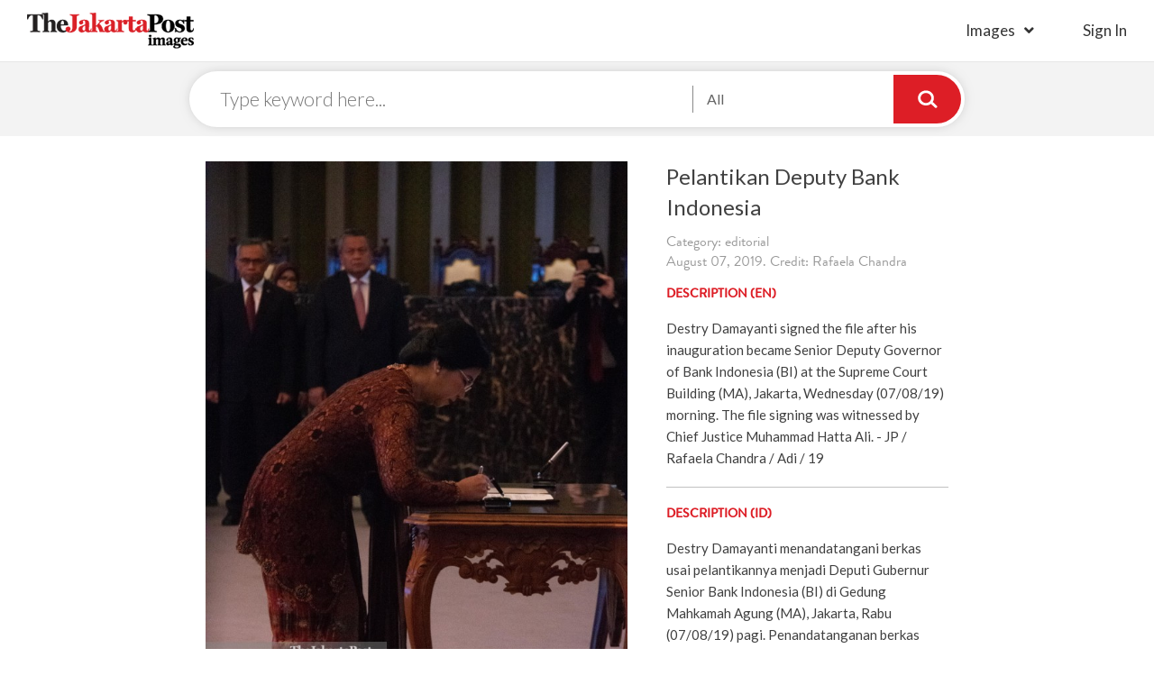

--- FILE ---
content_type: text/html; charset=UTF-8
request_url: https://www.thejakartapostimages.com/images/view/29381
body_size: 4565
content:
<!DOCTYPE html>
<html lang="en">
   <head>
      <meta charset="utf-8">
      <meta http-equiv="X-UA-Compatible" content="IE=edge">
      <meta name="viewport" content="width=device-width, initial-scale=1">
      <meta name="description" content="Download royalty-free images, high resolution editorial photos, cartoons, creatives, vectors, and video footage clips. Join the biggest photographers' network ever.">
      <meta name="author" content="The Jakarta Post Images">
      <link rel="shortcut icon" href="http://www.thejakartapostimages.com/favicon.ico?v1" />

      <title>Pelantikan Deputy Bank Indonesia by Rafaela Chandra | The Jakarta Post Images</title>
      <link href='https://fonts.googleapis.com/css?family=Lato:400,400italic,300,100,700,700italic,900|Gentium+Book+Basic:400,700,400italic,700italic' rel='stylesheet' type='text/css'>
      <!-- <link rel="stylesheet" href="https://maxcdn.bootstrapcdn.com/font-awesome/4.5.0/css/font-awesome.min.css">       -->
      <!-- <link href="/assets/skin/css/font-awesome.min.css" rel="stylesheet"> -->
      <!-- <link href="/assets/skin/css/slick.css" rel="stylesheet"> -->
      <!-- <link href="/assets/skin/css/digital.css" rel="stylesheet"> -->
      <!-- <link href="/assets/skin/fonts/MyFontsWebfontsKit.css" rel="stylesheet"> -->
      <link href="/assets/skin/css/styles.css" rel="stylesheet">
      <link href="/assets/skin/css/jpimages.css" rel="stylesheet">
      <!-- <link href="/assets/skin/css/grid.css" rel="stylesheet"> -->

      
      <!-- Global site tag (gtag.js) - Google Analytics -->
      <script async src="https://www.googletagmanager.com/gtag/js?id=UA-118021617-1"></script>
      <script>
        window.dataLayer = window.dataLayer || [];
        function gtag(){dataLayer.push(arguments);}
        gtag('js', new Date());

        gtag('config', 'UA-118021617-1');
      </script>
      
      
   </head>
   <body>
   
   <div class="headerDigital col-xs-12">
      <div class="headLogo disIb">
         <a href="http://www.thejakartapostimages.com"><img src="/assets/skin/img/logo-digital.png" alt="Jakarta Post" /></a>
      </div>
      <div class="btnMenu">
   <a href="#" class="icHamb"></a>
</div>
<div class="IMright columns disIb">
   <ul class="headLeft columns">
      <li class="haveSub">
         <a href="http://www.thejakartapostimages.com/images/creatives">Images</a>
         <ul>
            <li><a href="http://www.thejakartapostimages.com/images/creatives">Creatives</a></li>
            <li><a href="http://www.thejakartapostimages.com/images/editorial">Editorial</a></li>
            <li><a href="http://www.thejakartapostimages.com/images/cartoon">Cartoon</a></li>
            <li><a href="http://www.thejakartapostimages.com/images/asianparagames">Asian Para Games</a></li>
         </ul>
      </li>
            <li class="lst-nav">
                     <a href="http://www.thejakartapostimages.com/login" class="btnSign">sign in</a>
               </li>
      <!-- <li><a href="http://www.thejakartapostimages.com/videos">Videos</a></li> -->
   </ul>
</div>

<div class="bgpopup"></div>
<div class="showMobile navMobile">
      <a href="#" class="btnClose">
         <span></span>
         <span></span>
         <span></span>
      </a>
      <ul>
         <li>
                           <a href="http://www.thejakartapostimages.com/login" class="btnLogin">Sign in</a>
                     </li>
         <li>
            <ul>
               <li><a href="http://www.thejakartapostimages.com/images/creatives">Creatives</a></li>
               <li><a href="http://www.thejakartapostimages.com/images/editorial">Editorial</a></li>
               <li><a href="http://www.thejakartapostimages.com/images/cartoon">Cartoon</a></li>
               <li><a href="http://www.thejakartapostimages.com/images/asianparagames">Asian Para Games</a></li>
            </ul>
         </li>
         <li>
                     </li>
      </ul>
</div>   </div>

      <div class="col-xs-12 no-padding searchPage">
      <div class="searchDigital">
         <div class="columns centerSticky centered">
            <div class="searchLogo">
               <a href="http://www.thejakartapostimages.com"><img src="/assets/skin/img/logo-digital.png" alt="Jakarta Post" /></a>
            </div>
            <form action="http://www.thejakartapostimages.com/search" class="formSearchPage">
               <input type="text" name="keyword" placeholder="Type keyword here..." />
               <div class="boxChoice">
                  <a href="#" class="btnShowChecklist">Categories...</a>
                  <div class="borderBox">
                     <div class="checkLab">
                        <input id="target1" type="checkbox" name="categories[]" value="creatives" checked>
                        <label for="target1" data="Creative,">Creative </label>
                     </div>
                     <div class="checkLab">
                        <input id="target2" type="checkbox" name="categories[]" value="editorial" checked>
                        <label for="target2" data="Editorial ,">Editorial </label>
                     </div>
                     <div class="checkLab">
                        <input id="target3" type="checkbox" name="categories[]" value="cartoon" checked>
                        <label for="target3" data="Cartoon ,">Cartoon </label>
                     </div>
                     <div class="checkLab">
                        <input id="target4" type="checkbox" name="categories[]" value="asianparagames" checked>
                        <label for="target4">Asian Para Games</label>
                     </div>
                  </div>
               </div>
               <input type="submit" value="" />
            </form>
         </div>
      </div>
   </div>

   <div class="mainDetailImage col-xs-12">
      <div class="row">
         <div class="col-md-8 columns centered">
            <div class="row">
                              <div class="image-frame col-md-7 col-xs-12"> 
                  <img src="http://images-assets.jakpost.net/medium/tu6E1F2isWZvbZNpjoSJZ4YEkshbG7wz5TcFDBlM.jpeg">
               </div>
               <div class="imageDesc col-md-5 col-xs-12">
                                    <h1 class="titleImages">Pelantikan Deputy Bank Indonesia</h1>
                  <span class="date clearL">Category: editorial</span>
                  <span class="date clearL">August 07, 2019. Credit: Rafaela Chandra</span>
                  <div class="descriptionImg columns">
                     <h3 class="titleBB small-tl">DESCRIPTION (EN)</h3>
                     <p>
                        Destry Damayanti signed the file after his inauguration became Senior Deputy Governor of Bank Indonesia (BI) at the Supreme Court Building (MA), Jakarta, Wednesday (07/08/19) morning. The file signing was witnessed by Chief Justice Muhammad Hatta Ali. - JP / Rafaela Chandra / Adi / 19
                     </p>
                     <hr />
                     <h3 class="titleBB small-tl">DESCRIPTION (ID)</h3>
                     <p>
                        Destry Damayanti menandatangani berkas usai pelantikannya menjadi Deputi Gubernur Senior Bank Indonesia (BI) di Gedung Mahkamah Agung (MA), Jakarta, Rabu (07/08/19) pagi. Penandatanganan berkas disaksikan oleh Ketua MA Muhammad Hatta Ali. - JP/Rafaela Chandra/Adi/19
                     </p>
                     <hr />
                     <div class="downloadFile col-xs-12">
                        <h3 class="titleBB small-tl">PURCHASE THIS IMAGE</h3>
                        <form action="#" class="fieldFrom">
                           <div class="radioButton">
                              <input type="radio" id="320px" name="download_size" class="rdbtn" value="320" />
                              <label for="320px">
                                 <span class="sdLeft">
                                    <strong>Very Small</strong>
                                    <span>
                                       320px
                                    </span>
                                 </span>
                                 <span class="sdRight">
                                    <strong>IDR 0</strong>
                                 </span>
                              </label>
                           </div>
                           <div class="radioButton">
                              <input type="radio" id="640px" name="download_size" class="rdbtn" value="640" />
                              <label for="640px">
                                 <span class="sdLeft">
                                    <strong>Small</strong>
                                    <span>
                                       640px
                                    </span>
                                 </span>
                                 <span class="sdRight">
                                    <strong>IDR 0</strong>
                                 </span>
                              </label>
                           </div>
                           <div class="radioButton">
                              <input type="radio" id="1024px" name="download_size" class="rdbtn" value="1024" />
                              <label for="1024px">
                                 <span class="sdLeft">
                                    <strong>Medium</strong>
                                    <span>
                                       1024px
                                    </span>
                                 </span>
                                 <span class="sdRight">
                                    <strong>IDR 0</strong>
                                 </span>
                              </label>
                           </div>
                           <div class="radioButton">
                              <input type="radio" id="1280px" name="download_size" class="rdbtn" value="1280" />
                              <label for="1280px">
                                 <span class="sdLeft">
                                    <strong>Large</strong>
                                    <span>
                                       1280px
                                    </span>
                                 </span>
                                 <span class="sdRight">
                                    <strong>IDR 0</strong>
                                 </span>
                              </label>
                           </div>
                                                      <button type="submit" value="Submit" class="btnSubmit btnChrt" disabled>
                              <i class="fas fa-shopping-cart"></i>
                              Add to Cart
                           </button>
                           <a href="javascript:downloadFile(29381,'66885aab66f7ec0164d3deaf65de27b8');" class="btnSubmit btnChrt t-center">
                              <i class="fas fa-arrow-down"></i>
                              Download
                           </a>
                        </form>
                        
                     </div>
                  </div>
               </div>
            </div>
         </div>
      </div>
      <div class="container keyword">
               <h4 class="titleBB">Keyword</h4>
               <ul>
                                                            <li><a href="http://www.thejakartapostimages.com/tag/Destry-Damayanti">Destry Damayanti</a></li>
                                          <li><a href="http://www.thejakartapostimages.com/tag/Indonesia">Indonesia</a></li>
                                          <li><a href="http://www.thejakartapostimages.com/tag/Jakarta">Jakarta</a></li>
                                          <li><a href="http://www.thejakartapostimages.com/tag/MA">MA</a></li>
                                          <li><a href="http://www.thejakartapostimages.com/tag/Rafaela-Chandra">Rafaela Chandra</a></li>
                                          <li><a href="http://www.thejakartapostimages.com/tag/bank">bank</a></li>
                                          <li><a href="http://www.thejakartapostimages.com/tag/bank-indonesia">bank indonesia</a></li>
                                          <li><a href="http://www.thejakartapostimages.com/tag/bi">bi</a></li>
                                          <li><a href="http://www.thejakartapostimages.com/tag/deputi">deputi</a></li>
                                          <li><a href="http://www.thejakartapostimages.com/tag/ketua-MA">ketua MA</a></li>
                                          <li><a href="http://www.thejakartapostimages.com/tag/mahkamah-agung">mahkamah agung</a></li>
                                          <li><a href="http://www.thejakartapostimages.com/tag/pelantikan">pelantikan</a></li>
                                          <li><a href="http://www.thejakartapostimages.com/tag/sumpah">sumpah</a></li>
                                                      </ul>
      </div>
            
   </div>
   <div class="recentView col-xs-12">
      <ul class="center">
                  <li>
            <a href="http://www.thejakartapostimages.com/images/view/59222">
               <img src="http://images-assets.jakpost.net/small/biHUJysfLv6lB4BcGSs0V7VTMT8L6XvMN4Pcwy0M.jpeg" alt="Launching the &quot;Into the Wild&quot; Campaign, Under Armour Collaborates with Darbotz  Introduce the Latest Running Clothing Collection" />
            </a>
         </li>
                  <li>
            <a href="http://www.thejakartapostimages.com/images/view/59221">
               <img src="http://images-assets.jakpost.net/small/K2itpm52QK23wxuXHdsXaYWVLxfyTe3535KoYwzM.jpeg" alt="Launching the &quot;Into the Wild&quot; Campaign, Under Armour Collaborates with Darbotz  Introduce the Latest Running Clothing Collection" />
            </a>
         </li>
                  <li>
            <a href="http://www.thejakartapostimages.com/images/view/59220">
               <img src="http://images-assets.jakpost.net/small/fj3xr0psNOlTaBF208nLmqNdQYGFfnssk3z2zGJb.jpeg" alt="Supporting the OJK Insurance Industry Road Map, PAAI Sparks the Spirit of Insurance Agents Through the &quot;Be Consistent &amp; Persistent&quot; Seminar" />
            </a>
         </li>
                  <li>
            <a href="http://www.thejakartapostimages.com/images/view/59219">
               <img src="http://images-assets.jakpost.net/small/D70ciSwpKrRTV2Tj94L1mayMMq6J7o0Yj7SzYonc.jpeg" alt="Supporting the OJK Insurance Industry Road Map, PAAI Sparks the Spirit of Insurance Agents Through the &quot;Be Consistent &amp; Persistent&quot; Seminar" />
            </a>
         </li>
                  <li>
            <a href="http://www.thejakartapostimages.com/images/view/59218">
               <img src="http://images-assets.jakpost.net/small/1OwjuvKOW4ST1OZFopkUpqcDhFIc29PBPrhkGMoO.jpeg" alt="Bank Jago Increases Financial Literacy of Islamic Students and Mothers" />
            </a>
         </li>
                  <li>
            <a href="http://www.thejakartapostimages.com/images/view/59217">
               <img src="http://images-assets.jakpost.net/small/L2koviSeUkTrWLDg80M3g7lgtM3B6lSNJ5PcZmcv.jpeg" alt="Bank Jago Increases Financial Literacy of Islamic Students and Mothers" />
            </a>
         </li>
                  <li>
            <a href="http://www.thejakartapostimages.com/images/view/59216">
               <img src="http://images-assets.jakpost.net/small/3HdALFss5Te4DKGborNnX46KgK4GQ0pQPufhsIOb.jpeg" alt="Bank Jago Increases Financial Literacy of Islamic Students and Mothers" />
            </a>
         </li>
                  <li>
            <a href="http://www.thejakartapostimages.com/images/view/59215">
               <img src="http://images-assets.jakpost.net/small/W5pGCveHpCLct7R7f9iIP8UvG8D6jGJ1SErLdm8f.jpeg" alt="FIFGROUP Booth at IMOS+ 2023 Officially Opens, Realizing the Dream of Owning a New Motorbike and Various Needs" />
            </a>
         </li>
               </ul>
   </div>
   

   <div class="footer col-xs-12">
      <div class="container no-padding">
         <div class="col-lg-3 col-md-3 col-xs-9 footerLeft">
            <div class="row">
               <div class="col-lg-9 tjp-sosmed">
                  <div class="row">
                      <a href="/"><img src="/assets/skin/img/logo-putih.png" alt="The Jakarta Post" /></a>
                      <ul class="icon-soscmed">
                          <li>
                              <a target="_blank" href="https://www.linkedin.com/company/the-jakarta-post" class="fab fa-linkedin-in"></a>
                          </li>
                          <li>
                              <a target="_blank" href="https://www.facebook.com/jakpost" class="fab fa-facebook-f"></a>
                          </li>
                          <li>
                              <a target="_blank" href="https://twitter.com/intent/user?screen_name=jakpost" class="fab fa-twitter"></a>
                          </li>
                          <li>
                              <a target="_blank" href="" class="fab fa-flipboard"></a>
                          </li>
                      </ul>
                  </div>
               </div>
             </div>
         </div>
         <div class="col-md-8 col-xs-9 footerRight">
            <h2 class="title">
               browse image by popular keywords
            </h2>
            <ul class="subLink">
               <li>
                  <ul>
                                          <li>
                        <a href="http://www.thejakartapostimages.com/tag/Launching-the-&quot;Into-the-Wild&quot;-Campaign">Launching the &quot;Into the Wild&quot; Campaign</a>
                     </li>
                                          <li>
                        <a href="http://www.thejakartapostimages.com/tag/Under-Armour-Collaborates-with-Darbotz--Introduce-the-Latest-Running-Clothing-Collection">Under Armour Collaborates with Darbotz  Introduce the Latest Running Clothing Collection</a>
                     </li>
                                          <li>
                        <a href="http://www.thejakartapostimages.com/tag/Supporting-the-OJK-Insurance-Industry-Road-Map">Supporting the OJK Insurance Industry Road Map</a>
                     </li>
                                          <li>
                        <a href="http://www.thejakartapostimages.com/tag/PAAI-Sparks-the-Spirit-of-Insurance-Agents-Through-the-&quot;Be-Consistent-&amp;-Persistent&quot;-Seminar">PAAI Sparks the Spirit of Insurance Agents Through the &quot;Be Consistent &amp; Persistent&quot; Seminar</a>
                     </li>
                                          <li>
                        <a href="http://www.thejakartapostimages.com/tag/Bank-Jago-Increases-Financial-Literacy-of-Islamic-Students-and-Mothers">Bank Jago Increases Financial Literacy of Islamic Students and Mothers</a>
                     </li>
                                       </ul>
               </li>
               <li>
                  <ul>
                                          <li>
                        <a href="http://www.thejakartapostimages.com/tag/Bank-Jago-Increases-Financial-Literacy-of-Islamic-Students-and-Mothers">Bank Jago Increases Financial Literacy of Islamic Students and Mothers</a>
                     </li>
                                          <li>
                        <a href="http://www.thejakartapostimages.com/tag/FIFGROUP-Booth-at-IMOS+-2023-Officially-Opens">FIFGROUP Booth at IMOS+ 2023 Officially Opens</a>
                     </li>
                                          <li>
                        <a href="http://www.thejakartapostimages.com/tag/Realizing-the-Dream-of-Owning-a-New-Motorbike-and-Various-Needs">Realizing the Dream of Owning a New Motorbike and Various Needs</a>
                     </li>
                                          <li>
                        <a href="http://www.thejakartapostimages.com/tag/Get-ready-to-hit-the-Gledek-Price!-tiket.com-Holds-OTW-for-Next-Level-End-of-Year-Holidays">Get ready to hit the Gledek Price! tiket.com Holds OTW for Next Level End of Year Holidays</a>
                     </li>
                                          <li>
                        <a href="http://www.thejakartapostimages.com/tag/Automotive-Insurance-Cooperation">Automotive Insurance Cooperation</a>
                     </li>
                                       </ul>
               </li>
               <li>
                  <ul>
                                          <li>
                        <a href="http://www.thejakartapostimages.com/tag/A-number-of-athletes-and-artists-admit-they-got-a-different-refreshing-experience-with-Le-Minerale-at-the-2023-Jakarta-Marathon">A number of athletes and artists admit they got a different refreshing experience with Le Minerale at the 2023 Jakarta Marathon</a>
                     </li>
                                          <li>
                        <a href="http://www.thejakartapostimages.com/tag/Due-to-its-international-standard-quality">Due to its international standard quality</a>
                     </li>
                                          <li>
                        <a href="http://www.thejakartapostimages.com/tag/Le-Minerale-is-trusted-as-the-2023-Jakarta-Marathon-Hydration-Partner">Le Minerale is trusted as the 2023 Jakarta Marathon Hydration Partner</a>
                     </li>
                                          <li>
                        <a href="http://www.thejakartapostimages.com/tag/FKS-Group-Expands-Global-Footprint-of-BOSSMI-Dried-Noodle-Exports-to-Spain">FKS Group Expands Global Footprint of BOSSMI Dried Noodle Exports to Spain</a>
                     </li>
                                          <li>
                        <a href="http://www.thejakartapostimages.com/tag/Bank-Mega-Hands-Over-Festive-Grand-Prize-Draw-Prizes-with-Mega">Bank Mega Hands Over Festive Grand Prize Draw Prizes with Mega</a>
                     </li>
                                       </ul>
               </li>
            </ul>
         </div>
      </div>
      <div class="copyR col-xs-12">
         <p>&copy; 2016 - 2025 PT. Niskala Media Tenggara</p>
      </div>
   </div>
   <script src="/assets/skin/js/jquery.min.js"></script>
   <script src="/assets/skin/js/digital.js"></script>


      <script src="/assets/skin/js/slick.min.js"></script>
   <script type="text/javascript">
      singlepage();
      function downloadFile(imageId, hash) {
         $('.rdbtn').each(function(){if($(this).is(':checked')) {var downloadSize = $(this).val();window.location.href='http://www.thejakartapostimages.com/' + 'download/' + imageId + '/' + downloadSize + '?hash=' + hash; } if (downloadSize == 0) {alert('Please choose the download size'); return; } });
      }
   </script>
   
   </body>
</html>   

--- FILE ---
content_type: text/css
request_url: https://www.thejakartapostimages.com/assets/skin/css/jpimages.css
body_size: 19062
content:
.columns{display:block;position:relative}.columns:before,.columns:after{content:" ";display:table}.columns:after{clear:both}a,input[type="submit"],button{color:inherit;-webkit-transition:all .2s ease-in-out;-moz-transition:all .2s ease-in-out;-o-transition:all .2s ease-in-out;transition:all .2s ease-in-out}.disBlk{display:block}.disIb{display:inline-block}.no-list{padding:0;margin:0;list-style:none}.title{font-family:"Lato",sans-serif;font-size:1.5em;font-weight:900}.bgNav{position:fixed;top:0;bottom:0;left:0;right:0;background-color:rgba(0,0,0,0.5);z-index:9;display:none}.bgNav.open{display:block}.t-center{text-align:center}.centered{margin-left:auto;margin-right:auto;float:none;clear:left}.ic-download{width:30px;height:30px;position:absolute;right:15px;top:0;bottom:0;margin-top:35px}.ic-download:before{display:block;content:'';background-image:url(../img/ic-searchpage.png);background-repeat:no-repeat;width:30px;height:30px;margin:auto;background-position:-85px -10px}.icon-soscmed{float:left;width:100%;margin:0;padding:0;list-style:none}.icon-soscmed li a{border:0;text-shadow:0px 2px 5px rgba(0,0,0,0.25);display:block;text-align:center;margin:auto;background:#b2b2b2;font-size:1.8125em;width:43px;height:43px;color:#fff;line-height:43px;border-radius:50px}.icon-soscmed li a.linked{line-height:37px}.icon-soscmed li a:hover{text-decoration:none}.icon-soscmed li a:hover.fa-linkedin-in{background:#0077B5}.icon-soscmed li a:hover.fa-instagram{background:#d6249f;background:radial-gradient(circle at 30% 107%, #fdf497 0%,#fdf497 5%,#fd5949 45%,#d6249f 60%,#285aeb 90%)}.icon-soscmed li a:hover.fa-flipboard{background:#e12828}.icon-soscmed li a:hover.fa-facebook-f{background:#3B5998}.icon-soscmed li a:hover.fa-twitter{background:#1da1f2}.icon-soscmed li a:hover.fa-google-plus-g{background:#dd4b39}.icon-soscmed li a:hover.fa-pinterest-p{background-color:#bd081c}.icon-soscmed.showColor li a.fa-linkedin-in{background:#0077B5}.icon-soscmed.showColor li a.fa-instagram{background:#d6249f;background:radial-gradient(circle at 30% 107%, #fdf497 0%,#fdf497 5%,#fd5949 45%,#d6249f 60%,#285aeb 90%)}.icon-soscmed.showColor li a.fa-flipboard{background:#e12828}.icon-soscmed.showColor li a.fa-facebook-f{background:#3B5998}.icon-soscmed.showColor li a.fa-twitter{background:#1da1f2}.icon-soscmed.showColor li a.fa-google-plus-g{background:#dd4b39}.icon-soscmed.showColor li a.fa-pinterest-p{background-color:#bd081c}input[type="submit"].btnSubmit{color:#fff}.btnSubmit{background-color:#DD1E26;color:#fff;display:block;width:100%;padding:10px 0;font-size:18px;border:0;border-radius:5px;font-family:lato;font-weight:300;text-transform:uppercase;margin:2em 0;text-decoration:none;box-shadow:0px 4px 6px -3px rgba(0,0,0,0.5)}.btnSubmit i{margin-right:10px}.btnSubmit:hover{color:#fff}.btnSubmit:disabled{background-color:#ddd}.radioButton [type="radio"]:checked,.radioButton [type="radio"]:not(:checked){position:absolute;left:-9999px}.radioButton [type="radio"]:checked+label,.radioButton [type="radio"]:not(:checked)+label{position:relative;padding-left:25px;cursor:pointer;line-height:14px;display:inline-block;color:#666;font-family:"Acta-Light",sans-serif;font-size:1.21428571em;line-height:20px}.radioButton [type="radio"]:checked+label strong,.radioButton [type="radio"]:not(:checked)+label strong{font-family:"Acta-Bold",sans-serif}.radioButton [type="radio"]:checked+label:before,.radioButton [type="radio"]:not(:checked)+label:before{content:'';position:absolute;left:0;top:0px;margin:auto;width:20px;height:20px;border:1px solid #ddd;border-radius:100%;background:#fff}.radioButton [type="radio"]:checked+label:after,.radioButton [type="radio"]:not(:checked)+label:after{content:'';width:12px;height:12px;background:#DD1E26;position:absolute;top:4px;left:4px;margin:auto;border-radius:100%;-webkit-transition:all 0.2s ease;transition:all 0.2s ease}.radioButton [type="radio"]:not(:checked)+label:after{opacity:0;-webkit-transform:scale(0);transform:scale(0)}.radioButton [type="radio"]:checked+label:after{opacity:1;-webkit-transform:scale(1);transform:scale(1)}.checkboxCustom{position:relative;display:inline-block}.checkboxCustom input[type="checkbox"]+label{position:relative;font-size:1em;line-height:19px;cursor:pointer;padding-left:2em;display:block;font-family:"Lato",sans-serif;color:rgba(0,0,0,0.6)}.checkboxCustom input[type="checkbox"]+label:before,.checkboxCustom input[type="checkbox"]+label:after{content:'';position:absolute;top:2px;margin:auto}.checkboxCustom input[type="checkbox"]+label:before{display:block;background-color:rgba(255,255,255,0.77);width:17px;height:17px;left:0;border:solid 2px rgba(0,0,0,0.45)}.checkboxCustom input[type="checkbox"]+label:after{content:"\f00c";font-family:'Font Awesome 5 Free';font-weight:800;top:5px;height:17px;left:0.1em;font-size:1.1em;line-height:0.8;color:#DD1E26;color:rgba(0,0,0,0.45);-webkit-transition:all 300ms ease;-moz-transition:all 300ms ease;-o-transition:all 300ms ease;transition:all 300ms ease}.checkboxCustom input[type="checkbox"]:not(:checked)+label:after{opacity:0;transform:scale(0)}.checkboxCustom input[type="checkbox"]:checked+label:after{opacity:1;transform:scale(1)}.checkboxCustom input[type="checkbox"]:not(:checked),.checkboxCustom input[type="checkbox"]:checked{position:absolute;left:-9999px}input[type="submit"].btn-gray{background-color:#999999;color:#fff}.btn-round5{border:0;border-radius:5px}input[type="submit"].btnSubmit{padding:5px 10px;clear:left;font-size:16px;margin:1em 0 0;box-shadow:0px 0px 5px -2px #000}input[type="submit"].btnSubmit:hover{box-shadow:0px 10px 8px -10px #000;background-color:#DD1E26}.paginantion .pagination{margin:0;padding:0;list-style:none;text-align:center}.paginantion li{display:inline-block;margin:2em 0}.paginantion li a,.paginantion li span{display:inline-block;padding:4px 10px 0;font-family:"BrandonGrotesqueWeb-Regular",sans-serif;text-transform:uppercase;color:#000;font-size:1.42857143em}.paginantion li a{text-decoration:none}.paginantion li a:hover{background-color:transparent;color:#DD1E26}.paginantion li.active span{background-color:#DD1E26;color:#fff;border-radius:10px}.select{position:relative;width:100%;float:left;margin:0;overflow:hidden;border:0}.select:before{content:'';position:absolute;top:0;bottom:0;width:2px;right:15%}.select:after{content:"";background-repeat:no-repeat;position:absolute;top:0;bottom:0;margin:auto;right:0px;width:22px;height:11px;pointer-events:none;background-image:url(../img/arrow-up-down.png);background-repeat:no-repeat;background-position:3px -10px;background-size:15px}.select select{width:110%;border:none;font-size:1em;padding:0.293em 1em;outline:none;margin:0;background-color:rgba(255,255,255,0)}.select option{background-color:#fff;color:#555}@font-face{font-family:'Font Awesome 5 Brands';font-style:normal;font-weight:normal;src:url("awesome/fa-brands-400.eot");src:url("awesome/fa-brands-400.eot?#iefix") format("embedded-opentype"),url("awesome/fa-brands-400.woff2") format("woff2"),url("awesome/fa-brands-400.woff") format("woff"),url("awesome/fa-brands-400.ttf") format("truetype"),url("awesome/fa-brands-400.svg#fontawesome") format("svg")}.fab{font-family:'Font Awesome 5 Brands'}@font-face{font-family:'Font Awesome 5 Free';font-style:normal;font-weight:400;src:url("awesome/fa-regular-400.eot");src:url("awesome/fa-regular-400.eot?#iefix") format("embedded-opentype"),url("awesome/fa-regular-400.woff2") format("woff2"),url("awesome/fa-regular-400.woff") format("woff"),url("awesome/fa-regular-400.ttf") format("truetype"),url("awesome/fa-regular-400.svg#fontawesome") format("svg")}.far{font-family:'Font Awesome 5 Free';font-weight:400}@font-face{font-family:'Font Awesome 5 Free';font-style:normal;font-weight:900;src:url("awesome/fa-solid-900.eot");src:url("awesome/fa-solid-900.eot?#iefix") format("embedded-opentype"),url("awesome/fa-solid-900.woff2") format("woff2"),url("awesome/fa-solid-900.woff") format("woff"),url("awesome/fa-solid-900.ttf") format("truetype"),url("awesome/fa-solid-900.svg#fontawesome") format("svg")}.fa,.fas{font-family:'Font Awesome 5 Free';font-weight:900}.fa,.fas,.far,.fal,.fab{-moz-osx-font-smoothing:grayscale;-webkit-font-smoothing:antialiased;display:inline-block;font-style:normal;font-variant:normal;text-rendering:auto;line-height:1}.fa-lg{font-size:1.33333333em;line-height:.75em;vertical-align:-.0667em}.fa-xs{font-size:.75em}.fa-sm{font-size:.875em}.fa-1x{font-size:1em}.fa-2x{font-size:2em}.fa-3x{font-size:3em}.fa-4x{font-size:4em}.fa-5x{font-size:5em}.fa-6x{font-size:6em}.fa-7x{font-size:7em}.fa-8x{font-size:8em}.fa-9x{font-size:9em}.fa-10x{font-size:10em}.fa-fw{text-align:center;width:1.25em}.fa-ul{list-style-type:none;margin-left:2.5em;padding-left:0}.fa-ul>li{position:relative}.fa-li{left:-2em;position:absolute;text-align:center;width:2em;line-height:inherit}.fa-border{border:solid 0.08em #eee;border-radius:.1em;padding:.2em .25em .15em}.fa-pull-left{float:left}.fa-pull-right{float:right}.fa.fa-pull-left,.fas.fa-pull-left,.far.fa-pull-left,.fal.fa-pull-left,.fab.fa-pull-left{margin-right:.3em}.fa.fa-pull-right,.fas.fa-pull-right,.far.fa-pull-right,.fal.fa-pull-right,.fab.fa-pull-right{margin-left:.3em}.fa-spin{animation:fa-spin 2s infinite linear}.fa-pulse{animation:fa-spin 1s infinite steps(8)}@keyframes fa-spin{0%{transform:rotate(0deg)}100%{transform:rotate(360deg)}}.fa-rotate-90{-ms-filter:"progid:DXImageTransform.Microsoft.BasicImage(rotation=1)";transform:rotate(90deg)}.fa-rotate-180{-ms-filter:"progid:DXImageTransform.Microsoft.BasicImage(rotation=2)";transform:rotate(180deg)}.fa-rotate-270{-ms-filter:"progid:DXImageTransform.Microsoft.BasicImage(rotation=3)";transform:rotate(270deg)}.fa-flip-horizontal{-ms-filter:"progid:DXImageTransform.Microsoft.BasicImage(rotation=0, mirror=1)";transform:scale(-1, 1)}.fa-flip-vertical{-ms-filter:"progid:DXImageTransform.Microsoft.BasicImage(rotation=2, mirror=1)";transform:scale(1, -1)}.fa-flip-horizontal.fa-flip-vertical{-ms-filter:"progid:DXImageTransform.Microsoft.BasicImage(rotation=2, mirror=1)";transform:scale(-1, -1)}:root .fa-rotate-90,:root .fa-rotate-180,:root .fa-rotate-270,:root .fa-flip-horizontal,:root .fa-flip-vertical{filter:none}.fa-stack{display:inline-block;height:2em;line-height:2em;position:relative;vertical-align:middle;width:2em}.fa-stack-1x,.fa-stack-2x{left:0;position:absolute;text-align:center;width:100%}.fa-stack-1x{line-height:inherit}.fa-stack-2x{font-size:2em}.fa-inverse{color:#fff}.fa-500px:before{content:"\f26e"}.fa-accessible-icon:before{content:"\f368"}.fa-accusoft:before{content:"\f369"}.fa-address-book:before{content:"\f2b9"}.fa-address-card:before{content:"\f2bb"}.fa-adjust:before{content:"\f042"}.fa-adn:before{content:"\f170"}.fa-adversal:before{content:"\f36a"}.fa-affiliatetheme:before{content:"\f36b"}.fa-air-freshener:before{content:"\f5d0"}.fa-algolia:before{content:"\f36c"}.fa-align-center:before{content:"\f037"}.fa-align-justify:before{content:"\f039"}.fa-align-left:before{content:"\f036"}.fa-align-right:before{content:"\f038"}.fa-allergies:before{content:"\f461"}.fa-amazon:before{content:"\f270"}.fa-amazon-pay:before{content:"\f42c"}.fa-ambulance:before{content:"\f0f9"}.fa-american-sign-language-interpreting:before{content:"\f2a3"}.fa-amilia:before{content:"\f36d"}.fa-anchor:before{content:"\f13d"}.fa-android:before{content:"\f17b"}.fa-angellist:before{content:"\f209"}.fa-angle-double-down:before{content:"\f103"}.fa-angle-double-left:before{content:"\f100"}.fa-angle-double-right:before{content:"\f101"}.fa-angle-double-up:before{content:"\f102"}.fa-angle-down:before{content:"\f107"}.fa-angle-left:before{content:"\f104"}.fa-angle-right:before{content:"\f105"}.fa-angle-up:before{content:"\f106"}.fa-angry:before{content:"\f556"}.fa-angrycreative:before{content:"\f36e"}.fa-angular:before{content:"\f420"}.fa-app-store:before{content:"\f36f"}.fa-app-store-ios:before{content:"\f370"}.fa-apper:before{content:"\f371"}.fa-apple:before{content:"\f179"}.fa-apple-alt:before{content:"\f5d1"}.fa-apple-pay:before{content:"\f415"}.fa-archive:before{content:"\f187"}.fa-archway:before{content:"\f557"}.fa-arrow-alt-circle-down:before{content:"\f358"}.fa-arrow-alt-circle-left:before{content:"\f359"}.fa-arrow-alt-circle-right:before{content:"\f35a"}.fa-arrow-alt-circle-up:before{content:"\f35b"}.fa-arrow-circle-down:before{content:"\f0ab"}.fa-arrow-circle-left:before{content:"\f0a8"}.fa-arrow-circle-right:before{content:"\f0a9"}.fa-arrow-circle-up:before{content:"\f0aa"}.fa-arrow-down:before{content:"\f063"}.fa-arrow-left:before{content:"\f060"}.fa-arrow-right:before{content:"\f061"}.fa-arrow-up:before{content:"\f062"}.fa-arrows-alt:before{content:"\f0b2"}.fa-arrows-alt-h:before{content:"\f337"}.fa-arrows-alt-v:before{content:"\f338"}.fa-assistive-listening-systems:before{content:"\f2a2"}.fa-asterisk:before{content:"\f069"}.fa-asymmetrik:before{content:"\f372"}.fa-at:before{content:"\f1fa"}.fa-atlas:before{content:"\f558"}.fa-atom:before{content:"\f5d2"}.fa-audible:before{content:"\f373"}.fa-audio-description:before{content:"\f29e"}.fa-autoprefixer:before{content:"\f41c"}.fa-avianex:before{content:"\f374"}.fa-aviato:before{content:"\f421"}.fa-award:before{content:"\f559"}.fa-aws:before{content:"\f375"}.fa-backspace:before{content:"\f55a"}.fa-backward:before{content:"\f04a"}.fa-balance-scale:before{content:"\f24e"}.fa-ban:before{content:"\f05e"}.fa-band-aid:before{content:"\f462"}.fa-bandcamp:before{content:"\f2d5"}.fa-barcode:before{content:"\f02a"}.fa-bars:before{content:"\f0c9"}.fa-baseball-ball:before{content:"\f433"}.fa-basketball-ball:before{content:"\f434"}.fa-bath:before{content:"\f2cd"}.fa-battery-empty:before{content:"\f244"}.fa-battery-full:before{content:"\f240"}.fa-battery-half:before{content:"\f242"}.fa-battery-quarter:before{content:"\f243"}.fa-battery-three-quarters:before{content:"\f241"}.fa-bed:before{content:"\f236"}.fa-beer:before{content:"\f0fc"}.fa-behance:before{content:"\f1b4"}.fa-behance-square:before{content:"\f1b5"}.fa-bell:before{content:"\f0f3"}.fa-bell-slash:before{content:"\f1f6"}.fa-bezier-curve:before{content:"\f55b"}.fa-bicycle:before{content:"\f206"}.fa-bimobject:before{content:"\f378"}.fa-binoculars:before{content:"\f1e5"}.fa-birthday-cake:before{content:"\f1fd"}.fa-bitbucket:before{content:"\f171"}.fa-bitcoin:before{content:"\f379"}.fa-bity:before{content:"\f37a"}.fa-black-tie:before{content:"\f27e"}.fa-blackberry:before{content:"\f37b"}.fa-blender:before{content:"\f517"}.fa-blind:before{content:"\f29d"}.fa-blogger:before{content:"\f37c"}.fa-blogger-b:before{content:"\f37d"}.fa-bluetooth:before{content:"\f293"}.fa-bluetooth-b:before{content:"\f294"}.fa-bold:before{content:"\f032"}.fa-bolt:before{content:"\f0e7"}.fa-bomb:before{content:"\f1e2"}.fa-bone:before{content:"\f5d7"}.fa-bong:before{content:"\f55c"}.fa-book:before{content:"\f02d"}.fa-book-open:before{content:"\f518"}.fa-book-reader:before{content:"\f5da"}.fa-bookmark:before{content:"\f02e"}.fa-bowling-ball:before{content:"\f436"}.fa-box:before{content:"\f466"}.fa-box-open:before{content:"\f49e"}.fa-boxes:before{content:"\f468"}.fa-braille:before{content:"\f2a1"}.fa-brain:before{content:"\f5dc"}.fa-briefcase:before{content:"\f0b1"}.fa-briefcase-medical:before{content:"\f469"}.fa-broadcast-tower:before{content:"\f519"}.fa-broom:before{content:"\f51a"}.fa-brush:before{content:"\f55d"}.fa-btc:before{content:"\f15a"}.fa-bug:before{content:"\f188"}.fa-building:before{content:"\f1ad"}.fa-bullhorn:before{content:"\f0a1"}.fa-bullseye:before{content:"\f140"}.fa-burn:before{content:"\f46a"}.fa-buromobelexperte:before{content:"\f37f"}.fa-bus:before{content:"\f207"}.fa-bus-alt:before{content:"\f55e"}.fa-buysellads:before{content:"\f20d"}.fa-calculator:before{content:"\f1ec"}.fa-calendar:before{content:"\f133"}.fa-calendar-alt:before{content:"\f073"}.fa-calendar-check:before{content:"\f274"}.fa-calendar-minus:before{content:"\f272"}.fa-calendar-plus:before{content:"\f271"}.fa-calendar-times:before{content:"\f273"}.fa-camera:before{content:"\f030"}.fa-camera-retro:before{content:"\f083"}.fa-cannabis:before{content:"\f55f"}.fa-capsules:before{content:"\f46b"}.fa-car:before{content:"\f1b9"}.fa-car-alt:before{content:"\f5de"}.fa-car-battery:before{content:"\f5df"}.fa-car-crash:before{content:"\f5e1"}.fa-car-side:before{content:"\f5e4"}.fa-caret-down:before{content:"\f0d7"}.fa-caret-left:before{content:"\f0d9"}.fa-caret-right:before{content:"\f0da"}.fa-caret-square-down:before{content:"\f150"}.fa-caret-square-left:before{content:"\f191"}.fa-caret-square-right:before{content:"\f152"}.fa-caret-square-up:before{content:"\f151"}.fa-caret-up:before{content:"\f0d8"}.fa-cart-arrow-down:before{content:"\f218"}.fa-cart-plus:before{content:"\f217"}.fa-cc-amazon-pay:before{content:"\f42d"}.fa-cc-amex:before{content:"\f1f3"}.fa-cc-apple-pay:before{content:"\f416"}.fa-cc-diners-club:before{content:"\f24c"}.fa-cc-discover:before{content:"\f1f2"}.fa-cc-jcb:before{content:"\f24b"}.fa-cc-mastercard:before{content:"\f1f1"}.fa-cc-paypal:before{content:"\f1f4"}.fa-cc-stripe:before{content:"\f1f5"}.fa-cc-visa:before{content:"\f1f0"}.fa-centercode:before{content:"\f380"}.fa-certificate:before{content:"\f0a3"}.fa-chalkboard:before{content:"\f51b"}.fa-chalkboard-teacher:before{content:"\f51c"}.fa-charging-station:before{content:"\f5e7"}.fa-chart-area:before{content:"\f1fe"}.fa-chart-bar:before{content:"\f080"}.fa-chart-line:before{content:"\f201"}.fa-chart-pie:before{content:"\f200"}.fa-check:before{content:"\f00c"}.fa-check-circle:before{content:"\f058"}.fa-check-double:before{content:"\f560"}.fa-check-square:before{content:"\f14a"}.fa-chess:before{content:"\f439"}.fa-chess-bishop:before{content:"\f43a"}.fa-chess-board:before{content:"\f43c"}.fa-chess-king:before{content:"\f43f"}.fa-chess-knight:before{content:"\f441"}.fa-chess-pawn:before{content:"\f443"}.fa-chess-queen:before{content:"\f445"}.fa-chess-rook:before{content:"\f447"}.fa-chevron-circle-down:before{content:"\f13a"}.fa-chevron-circle-left:before{content:"\f137"}.fa-chevron-circle-right:before{content:"\f138"}.fa-chevron-circle-up:before{content:"\f139"}.fa-chevron-down:before{content:"\f078"}.fa-chevron-left:before{content:"\f053"}.fa-chevron-right:before{content:"\f054"}.fa-chevron-up:before{content:"\f077"}.fa-child:before{content:"\f1ae"}.fa-chrome:before{content:"\f268"}.fa-church:before{content:"\f51d"}.fa-circle:before{content:"\f111"}.fa-circle-notch:before{content:"\f1ce"}.fa-clipboard:before{content:"\f328"}.fa-clipboard-check:before{content:"\f46c"}.fa-clipboard-list:before{content:"\f46d"}.fa-clock:before{content:"\f017"}.fa-clone:before{content:"\f24d"}.fa-closed-captioning:before{content:"\f20a"}.fa-cloud:before{content:"\f0c2"}.fa-cloud-download-alt:before{content:"\f381"}.fa-cloud-upload-alt:before{content:"\f382"}.fa-cloudscale:before{content:"\f383"}.fa-cloudsmith:before{content:"\f384"}.fa-cloudversify:before{content:"\f385"}.fa-cocktail:before{content:"\f561"}.fa-code:before{content:"\f121"}.fa-code-branch:before{content:"\f126"}.fa-codepen:before{content:"\f1cb"}.fa-codiepie:before{content:"\f284"}.fa-coffee:before{content:"\f0f4"}.fa-cog:before{content:"\f013"}.fa-cogs:before{content:"\f085"}.fa-coins:before{content:"\f51e"}.fa-columns:before{content:"\f0db"}.fa-comment:before{content:"\f075"}.fa-comment-alt:before{content:"\f27a"}.fa-comment-dots:before{content:"\f4ad"}.fa-comment-slash:before{content:"\f4b3"}.fa-comments:before{content:"\f086"}.fa-compact-disc:before{content:"\f51f"}.fa-compass:before{content:"\f14e"}.fa-compress:before{content:"\f066"}.fa-concierge-bell:before{content:"\f562"}.fa-connectdevelop:before{content:"\f20e"}.fa-contao:before{content:"\f26d"}.fa-cookie:before{content:"\f563"}.fa-cookie-bite:before{content:"\f564"}.fa-copy:before{content:"\f0c5"}.fa-copyright:before{content:"\f1f9"}.fa-couch:before{content:"\f4b8"}.fa-cpanel:before{content:"\f388"}.fa-creative-commons:before{content:"\f25e"}.fa-creative-commons-by:before{content:"\f4e7"}.fa-creative-commons-nc:before{content:"\f4e8"}.fa-creative-commons-nc-eu:before{content:"\f4e9"}.fa-creative-commons-nc-jp:before{content:"\f4ea"}.fa-creative-commons-nd:before{content:"\f4eb"}.fa-creative-commons-pd:before{content:"\f4ec"}.fa-creative-commons-pd-alt:before{content:"\f4ed"}.fa-creative-commons-remix:before{content:"\f4ee"}.fa-creative-commons-sa:before{content:"\f4ef"}.fa-creative-commons-sampling:before{content:"\f4f0"}.fa-creative-commons-sampling-plus:before{content:"\f4f1"}.fa-creative-commons-share:before{content:"\f4f2"}.fa-credit-card:before{content:"\f09d"}.fa-crop:before{content:"\f125"}.fa-crop-alt:before{content:"\f565"}.fa-crosshairs:before{content:"\f05b"}.fa-crow:before{content:"\f520"}.fa-crown:before{content:"\f521"}.fa-css3:before{content:"\f13c"}.fa-css3-alt:before{content:"\f38b"}.fa-cube:before{content:"\f1b2"}.fa-cubes:before{content:"\f1b3"}.fa-cut:before{content:"\f0c4"}.fa-cuttlefish:before{content:"\f38c"}.fa-d-and-d:before{content:"\f38d"}.fa-dashcube:before{content:"\f210"}.fa-database:before{content:"\f1c0"}.fa-deaf:before{content:"\f2a4"}.fa-delicious:before{content:"\f1a5"}.fa-deploydog:before{content:"\f38e"}.fa-deskpro:before{content:"\f38f"}.fa-desktop:before{content:"\f108"}.fa-deviantart:before{content:"\f1bd"}.fa-diagnoses:before{content:"\f470"}.fa-dice:before{content:"\f522"}.fa-dice-five:before{content:"\f523"}.fa-dice-four:before{content:"\f524"}.fa-dice-one:before{content:"\f525"}.fa-dice-six:before{content:"\f526"}.fa-dice-three:before{content:"\f527"}.fa-dice-two:before{content:"\f528"}.fa-digg:before{content:"\f1a6"}.fa-digital-ocean:before{content:"\f391"}.fa-digital-tachograph:before{content:"\f566"}.fa-directions:before{content:"\f5eb"}.fa-discord:before{content:"\f392"}.fa-discourse:before{content:"\f393"}.fa-divide:before{content:"\f529"}.fa-dizzy:before{content:"\f567"}.fa-dna:before{content:"\f471"}.fa-dochub:before{content:"\f394"}.fa-docker:before{content:"\f395"}.fa-dollar-sign:before{content:"\f155"}.fa-dolly:before{content:"\f472"}.fa-dolly-flatbed:before{content:"\f474"}.fa-donate:before{content:"\f4b9"}.fa-door-closed:before{content:"\f52a"}.fa-door-open:before{content:"\f52b"}.fa-dot-circle:before{content:"\f192"}.fa-dove:before{content:"\f4ba"}.fa-download:before{content:"\f019"}.fa-draft2digital:before{content:"\f396"}.fa-drafting-compass:before{content:"\f568"}.fa-draw-polygon:before{content:"\f5ee"}.fa-dribbble:before{content:"\f17d"}.fa-dribbble-square:before{content:"\f397"}.fa-dropbox:before{content:"\f16b"}.fa-drum:before{content:"\f569"}.fa-drum-steelpan:before{content:"\f56a"}.fa-drupal:before{content:"\f1a9"}.fa-dumbbell:before{content:"\f44b"}.fa-dyalog:before{content:"\f399"}.fa-earlybirds:before{content:"\f39a"}.fa-ebay:before{content:"\f4f4"}.fa-edge:before{content:"\f282"}.fa-edit:before{content:"\f044"}.fa-eject:before{content:"\f052"}.fa-elementor:before{content:"\f430"}.fa-ellipsis-h:before{content:"\f141"}.fa-ellipsis-v:before{content:"\f142"}.fa-ello:before{content:"\f5f1"}.fa-ember:before{content:"\f423"}.fa-empire:before{content:"\f1d1"}.fa-envelope:before{content:"\f0e0"}.fa-envelope-open:before{content:"\f2b6"}.fa-envelope-square:before{content:"\f199"}.fa-envira:before{content:"\f299"}.fa-equals:before{content:"\f52c"}.fa-eraser:before{content:"\f12d"}.fa-erlang:before{content:"\f39d"}.fa-ethereum:before{content:"\f42e"}.fa-etsy:before{content:"\f2d7"}.fa-euro-sign:before{content:"\f153"}.fa-exchange-alt:before{content:"\f362"}.fa-exclamation:before{content:"\f12a"}.fa-exclamation-circle:before{content:"\f06a"}.fa-exclamation-triangle:before{content:"\f071"}.fa-expand:before{content:"\f065"}.fa-expand-arrows-alt:before{content:"\f31e"}.fa-expeditedssl:before{content:"\f23e"}.fa-external-link-alt:before{content:"\f35d"}.fa-external-link-square-alt:before{content:"\f360"}.fa-eye:before{content:"\f06e"}.fa-eye-dropper:before{content:"\f1fb"}.fa-eye-slash:before{content:"\f070"}.fa-facebook:before{content:"\f09a"}.fa-facebook-f:before{content:"\f39e"}.fa-facebook-messenger:before{content:"\f39f"}.fa-facebook-square:before{content:"\f082"}.fa-fast-backward:before{content:"\f049"}.fa-fast-forward:before{content:"\f050"}.fa-fax:before{content:"\f1ac"}.fa-feather:before{content:"\f52d"}.fa-feather-alt:before{content:"\f56b"}.fa-female:before{content:"\f182"}.fa-fighter-jet:before{content:"\f0fb"}.fa-file:before{content:"\f15b"}.fa-file-alt:before{content:"\f15c"}.fa-file-archive:before{content:"\f1c6"}.fa-file-audio:before{content:"\f1c7"}.fa-file-code:before{content:"\f1c9"}.fa-file-contract:before{content:"\f56c"}.fa-file-download:before{content:"\f56d"}.fa-file-excel:before{content:"\f1c3"}.fa-file-export:before{content:"\f56e"}.fa-file-image:before{content:"\f1c5"}.fa-file-import:before{content:"\f56f"}.fa-file-invoice:before{content:"\f570"}.fa-file-invoice-dollar:before{content:"\f571"}.fa-file-medical:before{content:"\f477"}.fa-file-medical-alt:before{content:"\f478"}.fa-file-pdf:before{content:"\f1c1"}.fa-file-powerpoint:before{content:"\f1c4"}.fa-file-prescription:before{content:"\f572"}.fa-file-signature:before{content:"\f573"}.fa-file-upload:before{content:"\f574"}.fa-file-video:before{content:"\f1c8"}.fa-file-word:before{content:"\f1c2"}.fa-fill:before{content:"\f575"}.fa-fill-drip:before{content:"\f576"}.fa-film:before{content:"\f008"}.fa-filter:before{content:"\f0b0"}.fa-fingerprint:before{content:"\f577"}.fa-fire:before{content:"\f06d"}.fa-fire-extinguisher:before{content:"\f134"}.fa-firefox:before{content:"\f269"}.fa-first-aid:before{content:"\f479"}.fa-first-order:before{content:"\f2b0"}.fa-first-order-alt:before{content:"\f50a"}.fa-firstdraft:before{content:"\f3a1"}.fa-fish:before{content:"\f578"}.fa-flag:before{content:"\f024"}.fa-flag-checkered:before{content:"\f11e"}.fa-flask:before{content:"\f0c3"}.fa-flickr:before{content:"\f16e"}.fa-flipboard:before{content:"\f44d"}.fa-flushed:before{content:"\f579"}.fa-fly:before{content:"\f417"}.fa-folder:before{content:"\f07b"}.fa-folder-open:before{content:"\f07c"}.fa-font:before{content:"\f031"}.fa-font-awesome:before{content:"\f2b4"}.fa-font-awesome-alt:before{content:"\f35c"}.fa-font-awesome-flag:before{content:"\f425"}.fa-font-awesome-logo-full:before{content:"\f4e6"}.fa-fonticons:before{content:"\f280"}.fa-fonticons-fi:before{content:"\f3a2"}.fa-football-ball:before{content:"\f44e"}.fa-fort-awesome:before{content:"\f286"}.fa-fort-awesome-alt:before{content:"\f3a3"}.fa-forumbee:before{content:"\f211"}.fa-forward:before{content:"\f04e"}.fa-foursquare:before{content:"\f180"}.fa-free-code-camp:before{content:"\f2c5"}.fa-freebsd:before{content:"\f3a4"}.fa-frog:before{content:"\f52e"}.fa-frown:before{content:"\f119"}.fa-frown-open:before{content:"\f57a"}.fa-fulcrum:before{content:"\f50b"}.fa-futbol:before{content:"\f1e3"}.fa-galactic-republic:before{content:"\f50c"}.fa-galactic-senate:before{content:"\f50d"}.fa-gamepad:before{content:"\f11b"}.fa-gas-pump:before{content:"\f52f"}.fa-gavel:before{content:"\f0e3"}.fa-gem:before{content:"\f3a5"}.fa-genderless:before{content:"\f22d"}.fa-get-pocket:before{content:"\f265"}.fa-gg:before{content:"\f260"}.fa-gg-circle:before{content:"\f261"}.fa-gift:before{content:"\f06b"}.fa-git:before{content:"\f1d3"}.fa-git-square:before{content:"\f1d2"}.fa-github:before{content:"\f09b"}.fa-github-alt:before{content:"\f113"}.fa-github-square:before{content:"\f092"}.fa-gitkraken:before{content:"\f3a6"}.fa-gitlab:before{content:"\f296"}.fa-gitter:before{content:"\f426"}.fa-glass-martini:before{content:"\f000"}.fa-glass-martini-alt:before{content:"\f57b"}.fa-glasses:before{content:"\f530"}.fa-glide:before{content:"\f2a5"}.fa-glide-g:before{content:"\f2a6"}.fa-globe:before{content:"\f0ac"}.fa-globe-africa:before{content:"\f57c"}.fa-globe-americas:before{content:"\f57d"}.fa-globe-asia:before{content:"\f57e"}.fa-gofore:before{content:"\f3a7"}.fa-golf-ball:before{content:"\f450"}.fa-goodreads:before{content:"\f3a8"}.fa-goodreads-g:before{content:"\f3a9"}.fa-google:before{content:"\f1a0"}.fa-google-drive:before{content:"\f3aa"}.fa-google-play:before{content:"\f3ab"}.fa-google-plus:before{content:"\f2b3"}.fa-google-plus-g:before{content:"\f0d5"}.fa-google-plus-square:before{content:"\f0d4"}.fa-google-wallet:before{content:"\f1ee"}.fa-graduation-cap:before{content:"\f19d"}.fa-gratipay:before{content:"\f184"}.fa-grav:before{content:"\f2d6"}.fa-greater-than:before{content:"\f531"}.fa-greater-than-equal:before{content:"\f532"}.fa-grimace:before{content:"\f57f"}.fa-grin:before{content:"\f580"}.fa-grin-alt:before{content:"\f581"}.fa-grin-beam:before{content:"\f582"}.fa-grin-beam-sweat:before{content:"\f583"}.fa-grin-hearts:before{content:"\f584"}.fa-grin-squint:before{content:"\f585"}.fa-grin-squint-tears:before{content:"\f586"}.fa-grin-stars:before{content:"\f587"}.fa-grin-tears:before{content:"\f588"}.fa-grin-tongue:before{content:"\f589"}.fa-grin-tongue-squint:before{content:"\f58a"}.fa-grin-tongue-wink:before{content:"\f58b"}.fa-grin-wink:before{content:"\f58c"}.fa-grip-horizontal:before{content:"\f58d"}.fa-grip-vertical:before{content:"\f58e"}.fa-gripfire:before{content:"\f3ac"}.fa-grunt:before{content:"\f3ad"}.fa-gulp:before{content:"\f3ae"}.fa-h-square:before{content:"\f0fd"}.fa-hacker-news:before{content:"\f1d4"}.fa-hacker-news-square:before{content:"\f3af"}.fa-hackerrank:before{content:"\f5f7"}.fa-hand-holding:before{content:"\f4bd"}.fa-hand-holding-heart:before{content:"\f4be"}.fa-hand-holding-usd:before{content:"\f4c0"}.fa-hand-lizard:before{content:"\f258"}.fa-hand-paper:before{content:"\f256"}.fa-hand-peace:before{content:"\f25b"}.fa-hand-point-down:before{content:"\f0a7"}.fa-hand-point-left:before{content:"\f0a5"}.fa-hand-point-right:before{content:"\f0a4"}.fa-hand-point-up:before{content:"\f0a6"}.fa-hand-pointer:before{content:"\f25a"}.fa-hand-rock:before{content:"\f255"}.fa-hand-scissors:before{content:"\f257"}.fa-hand-spock:before{content:"\f259"}.fa-hands:before{content:"\f4c2"}.fa-hands-helping:before{content:"\f4c4"}.fa-handshake:before{content:"\f2b5"}.fa-hashtag:before{content:"\f292"}.fa-hdd:before{content:"\f0a0"}.fa-heading:before{content:"\f1dc"}.fa-headphones:before{content:"\f025"}.fa-headphones-alt:before{content:"\f58f"}.fa-headset:before{content:"\f590"}.fa-heart:before{content:"\f004"}.fa-heartbeat:before{content:"\f21e"}.fa-helicopter:before{content:"\f533"}.fa-highlighter:before{content:"\f591"}.fa-hips:before{content:"\f452"}.fa-hire-a-helper:before{content:"\f3b0"}.fa-history:before{content:"\f1da"}.fa-hockey-puck:before{content:"\f453"}.fa-home:before{content:"\f015"}.fa-hooli:before{content:"\f427"}.fa-hornbill:before{content:"\f592"}.fa-hospital:before{content:"\f0f8"}.fa-hospital-alt:before{content:"\f47d"}.fa-hospital-symbol:before{content:"\f47e"}.fa-hot-tub:before{content:"\f593"}.fa-hotel:before{content:"\f594"}.fa-hotjar:before{content:"\f3b1"}.fa-hourglass:before{content:"\f254"}.fa-hourglass-end:before{content:"\f253"}.fa-hourglass-half:before{content:"\f252"}.fa-hourglass-start:before{content:"\f251"}.fa-houzz:before{content:"\f27c"}.fa-html5:before{content:"\f13b"}.fa-hubspot:before{content:"\f3b2"}.fa-i-cursor:before{content:"\f246"}.fa-id-badge:before{content:"\f2c1"}.fa-id-card:before{content:"\f2c2"}.fa-id-card-alt:before{content:"\f47f"}.fa-image:before{content:"\f03e"}.fa-images:before{content:"\f302"}.fa-imdb:before{content:"\f2d8"}.fa-inbox:before{content:"\f01c"}.fa-indent:before{content:"\f03c"}.fa-industry:before{content:"\f275"}.fa-infinity:before{content:"\f534"}.fa-info:before{content:"\f129"}.fa-info-circle:before{content:"\f05a"}.fa-instagram:before{content:"\f16d"}.fa-internet-explorer:before{content:"\f26b"}.fa-ioxhost:before{content:"\f208"}.fa-italic:before{content:"\f033"}.fa-itunes:before{content:"\f3b4"}.fa-itunes-note:before{content:"\f3b5"}.fa-java:before{content:"\f4e4"}.fa-jedi-order:before{content:"\f50e"}.fa-jenkins:before{content:"\f3b6"}.fa-joget:before{content:"\f3b7"}.fa-joint:before{content:"\f595"}.fa-joomla:before{content:"\f1aa"}.fa-js:before{content:"\f3b8"}.fa-js-square:before{content:"\f3b9"}.fa-jsfiddle:before{content:"\f1cc"}.fa-kaggle:before{content:"\f5fa"}.fa-key:before{content:"\f084"}.fa-keybase:before{content:"\f4f5"}.fa-keyboard:before{content:"\f11c"}.fa-keycdn:before{content:"\f3ba"}.fa-kickstarter:before{content:"\f3bb"}.fa-kickstarter-k:before{content:"\f3bc"}.fa-kiss:before{content:"\f596"}.fa-kiss-beam:before{content:"\f597"}.fa-kiss-wink-heart:before{content:"\f598"}.fa-kiwi-bird:before{content:"\f535"}.fa-korvue:before{content:"\f42f"}.fa-language:before{content:"\f1ab"}.fa-laptop:before{content:"\f109"}.fa-laptop-code:before{content:"\f5fc"}.fa-laravel:before{content:"\f3bd"}.fa-lastfm:before{content:"\f202"}.fa-lastfm-square:before{content:"\f203"}.fa-laugh:before{content:"\f599"}.fa-laugh-beam:before{content:"\f59a"}.fa-laugh-squint:before{content:"\f59b"}.fa-laugh-wink:before{content:"\f59c"}.fa-layer-group:before{content:"\f5fd"}.fa-leaf:before{content:"\f06c"}.fa-leanpub:before{content:"\f212"}.fa-lemon:before{content:"\f094"}.fa-less:before{content:"\f41d"}.fa-less-than:before{content:"\f536"}.fa-less-than-equal:before{content:"\f537"}.fa-level-down-alt:before{content:"\f3be"}.fa-level-up-alt:before{content:"\f3bf"}.fa-life-ring:before{content:"\f1cd"}.fa-lightbulb:before{content:"\f0eb"}.fa-line:before{content:"\f3c0"}.fa-link:before{content:"\f0c1"}.fa-linkedin:before{content:"\f08c"}.fa-linkedin-in:before{content:"\f0e1"}.fa-linode:before{content:"\f2b8"}.fa-linux:before{content:"\f17c"}.fa-lira-sign:before{content:"\f195"}.fa-list:before{content:"\f03a"}.fa-list-alt:before{content:"\f022"}.fa-list-ol:before{content:"\f0cb"}.fa-list-ul:before{content:"\f0ca"}.fa-location-arrow:before{content:"\f124"}.fa-lock:before{content:"\f023"}.fa-lock-open:before{content:"\f3c1"}.fa-long-arrow-alt-down:before{content:"\f309"}.fa-long-arrow-alt-left:before{content:"\f30a"}.fa-long-arrow-alt-right:before{content:"\f30b"}.fa-long-arrow-alt-up:before{content:"\f30c"}.fa-low-vision:before{content:"\f2a8"}.fa-luggage-cart:before{content:"\f59d"}.fa-lyft:before{content:"\f3c3"}.fa-magento:before{content:"\f3c4"}.fa-magic:before{content:"\f0d0"}.fa-magnet:before{content:"\f076"}.fa-mailchimp:before{content:"\f59e"}.fa-male:before{content:"\f183"}.fa-mandalorian:before{content:"\f50f"}.fa-map:before{content:"\f279"}.fa-map-marked:before{content:"\f59f"}.fa-map-marked-alt:before{content:"\f5a0"}.fa-map-marker:before{content:"\f041"}.fa-map-marker-alt:before{content:"\f3c5"}.fa-map-pin:before{content:"\f276"}.fa-map-signs:before{content:"\f277"}.fa-markdown:before{content:"\f60f"}.fa-marker:before{content:"\f5a1"}.fa-mars:before{content:"\f222"}.fa-mars-double:before{content:"\f227"}.fa-mars-stroke:before{content:"\f229"}.fa-mars-stroke-h:before{content:"\f22b"}.fa-mars-stroke-v:before{content:"\f22a"}.fa-mastodon:before{content:"\f4f6"}.fa-maxcdn:before{content:"\f136"}.fa-medal:before{content:"\f5a2"}.fa-medapps:before{content:"\f3c6"}.fa-medium:before{content:"\f23a"}.fa-medium-m:before{content:"\f3c7"}.fa-medkit:before{content:"\f0fa"}.fa-medrt:before{content:"\f3c8"}.fa-meetup:before{content:"\f2e0"}.fa-megaport:before{content:"\f5a3"}.fa-meh:before{content:"\f11a"}.fa-meh-blank:before{content:"\f5a4"}.fa-meh-rolling-eyes:before{content:"\f5a5"}.fa-memory:before{content:"\f538"}.fa-mercury:before{content:"\f223"}.fa-microchip:before{content:"\f2db"}.fa-microphone:before{content:"\f130"}.fa-microphone-alt:before{content:"\f3c9"}.fa-microphone-alt-slash:before{content:"\f539"}.fa-microphone-slash:before{content:"\f131"}.fa-microscope:before{content:"\f610"}.fa-microsoft:before{content:"\f3ca"}.fa-minus:before{content:"\f068"}.fa-minus-circle:before{content:"\f056"}.fa-minus-square:before{content:"\f146"}.fa-mix:before{content:"\f3cb"}.fa-mixcloud:before{content:"\f289"}.fa-mizuni:before{content:"\f3cc"}.fa-mobile:before{content:"\f10b"}.fa-mobile-alt:before{content:"\f3cd"}.fa-modx:before{content:"\f285"}.fa-monero:before{content:"\f3d0"}.fa-money-bill:before{content:"\f0d6"}.fa-money-bill-alt:before{content:"\f3d1"}.fa-money-bill-wave:before{content:"\f53a"}.fa-money-bill-wave-alt:before{content:"\f53b"}.fa-money-check:before{content:"\f53c"}.fa-money-check-alt:before{content:"\f53d"}.fa-monument:before{content:"\f5a6"}.fa-moon:before{content:"\f186"}.fa-mortar-pestle:before{content:"\f5a7"}.fa-motorcycle:before{content:"\f21c"}.fa-mouse-pointer:before{content:"\f245"}.fa-music:before{content:"\f001"}.fa-napster:before{content:"\f3d2"}.fa-neos:before{content:"\f612"}.fa-neuter:before{content:"\f22c"}.fa-newspaper:before{content:"\f1ea"}.fa-nimblr:before{content:"\f5a8"}.fa-nintendo-switch:before{content:"\f418"}.fa-node:before{content:"\f419"}.fa-node-js:before{content:"\f3d3"}.fa-not-equal:before{content:"\f53e"}.fa-notes-medical:before{content:"\f481"}.fa-npm:before{content:"\f3d4"}.fa-ns8:before{content:"\f3d5"}.fa-nutritionix:before{content:"\f3d6"}.fa-object-group:before{content:"\f247"}.fa-object-ungroup:before{content:"\f248"}.fa-odnoklassniki:before{content:"\f263"}.fa-odnoklassniki-square:before{content:"\f264"}.fa-oil-can:before{content:"\f613"}.fa-old-republic:before{content:"\f510"}.fa-opencart:before{content:"\f23d"}.fa-openid:before{content:"\f19b"}.fa-opera:before{content:"\f26a"}.fa-optin-monster:before{content:"\f23c"}.fa-osi:before{content:"\f41a"}.fa-outdent:before{content:"\f03b"}.fa-page4:before{content:"\f3d7"}.fa-pagelines:before{content:"\f18c"}.fa-paint-brush:before{content:"\f1fc"}.fa-paint-roller:before{content:"\f5aa"}.fa-palette:before{content:"\f53f"}.fa-palfed:before{content:"\f3d8"}.fa-pallet:before{content:"\f482"}.fa-paper-plane:before{content:"\f1d8"}.fa-paperclip:before{content:"\f0c6"}.fa-parachute-box:before{content:"\f4cd"}.fa-paragraph:before{content:"\f1dd"}.fa-parking:before{content:"\f540"}.fa-passport:before{content:"\f5ab"}.fa-paste:before{content:"\f0ea"}.fa-patreon:before{content:"\f3d9"}.fa-pause:before{content:"\f04c"}.fa-pause-circle:before{content:"\f28b"}.fa-paw:before{content:"\f1b0"}.fa-paypal:before{content:"\f1ed"}.fa-pen:before{content:"\f304"}.fa-pen-alt:before{content:"\f305"}.fa-pen-fancy:before{content:"\f5ac"}.fa-pen-nib:before{content:"\f5ad"}.fa-pen-square:before{content:"\f14b"}.fa-pencil-alt:before{content:"\f303"}.fa-pencil-ruler:before{content:"\f5ae"}.fa-people-carry:before{content:"\f4ce"}.fa-percent:before{content:"\f295"}.fa-percentage:before{content:"\f541"}.fa-periscope:before{content:"\f3da"}.fa-phabricator:before{content:"\f3db"}.fa-phoenix-framework:before{content:"\f3dc"}.fa-phoenix-squadron:before{content:"\f511"}.fa-phone:before{content:"\f095"}.fa-phone-slash:before{content:"\f3dd"}.fa-phone-square:before{content:"\f098"}.fa-phone-volume:before{content:"\f2a0"}.fa-php:before{content:"\f457"}.fa-pied-piper:before{content:"\f2ae"}.fa-pied-piper-alt:before{content:"\f1a8"}.fa-pied-piper-hat:before{content:"\f4e5"}.fa-pied-piper-pp:before{content:"\f1a7"}.fa-piggy-bank:before{content:"\f4d3"}.fa-pills:before{content:"\f484"}.fa-pinterest:before{content:"\f0d2"}.fa-pinterest-p:before{content:"\f231"}.fa-pinterest-square:before{content:"\f0d3"}.fa-plane:before{content:"\f072"}.fa-plane-arrival:before{content:"\f5af"}.fa-plane-departure:before{content:"\f5b0"}.fa-play:before{content:"\f04b"}.fa-play-circle:before{content:"\f144"}.fa-playstation:before{content:"\f3df"}.fa-plug:before{content:"\f1e6"}.fa-plus:before{content:"\f067"}.fa-plus-circle:before{content:"\f055"}.fa-plus-square:before{content:"\f0fe"}.fa-podcast:before{content:"\f2ce"}.fa-poo:before{content:"\f2fe"}.fa-poop:before{content:"\f619"}.fa-portrait:before{content:"\f3e0"}.fa-pound-sign:before{content:"\f154"}.fa-power-off:before{content:"\f011"}.fa-prescription:before{content:"\f5b1"}.fa-prescription-bottle:before{content:"\f485"}.fa-prescription-bottle-alt:before{content:"\f486"}.fa-print:before{content:"\f02f"}.fa-procedures:before{content:"\f487"}.fa-product-hunt:before{content:"\f288"}.fa-project-diagram:before{content:"\f542"}.fa-pushed:before{content:"\f3e1"}.fa-puzzle-piece:before{content:"\f12e"}.fa-python:before{content:"\f3e2"}.fa-qq:before{content:"\f1d6"}.fa-qrcode:before{content:"\f029"}.fa-question:before{content:"\f128"}.fa-question-circle:before{content:"\f059"}.fa-quidditch:before{content:"\f458"}.fa-quinscape:before{content:"\f459"}.fa-quora:before{content:"\f2c4"}.fa-quote-left:before{content:"\f10d"}.fa-quote-right:before{content:"\f10e"}.fa-r-project:before{content:"\f4f7"}.fa-random:before{content:"\f074"}.fa-ravelry:before{content:"\f2d9"}.fa-react:before{content:"\f41b"}.fa-readme:before{content:"\f4d5"}.fa-rebel:before{content:"\f1d0"}.fa-receipt:before{content:"\f543"}.fa-recycle:before{content:"\f1b8"}.fa-red-river:before{content:"\f3e3"}.fa-reddit:before{content:"\f1a1"}.fa-reddit-alien:before{content:"\f281"}.fa-reddit-square:before{content:"\f1a2"}.fa-redo:before{content:"\f01e"}.fa-redo-alt:before{content:"\f2f9"}.fa-registered:before{content:"\f25d"}.fa-rendact:before{content:"\f3e4"}.fa-renren:before{content:"\f18b"}.fa-reply:before{content:"\f3e5"}.fa-reply-all:before{content:"\f122"}.fa-replyd:before{content:"\f3e6"}.fa-researchgate:before{content:"\f4f8"}.fa-resolving:before{content:"\f3e7"}.fa-retweet:before{content:"\f079"}.fa-rev:before{content:"\f5b2"}.fa-ribbon:before{content:"\f4d6"}.fa-road:before{content:"\f018"}.fa-robot:before{content:"\f544"}.fa-rocket:before{content:"\f135"}.fa-rocketchat:before{content:"\f3e8"}.fa-rockrms:before{content:"\f3e9"}.fa-route:before{content:"\f4d7"}.fa-rss:before{content:"\f09e"}.fa-rss-square:before{content:"\f143"}.fa-ruble-sign:before{content:"\f158"}.fa-ruler:before{content:"\f545"}.fa-ruler-combined:before{content:"\f546"}.fa-ruler-horizontal:before{content:"\f547"}.fa-ruler-vertical:before{content:"\f548"}.fa-rupee-sign:before{content:"\f156"}.fa-sad-cry:before{content:"\f5b3"}.fa-sad-tear:before{content:"\f5b4"}.fa-safari:before{content:"\f267"}.fa-sass:before{content:"\f41e"}.fa-save:before{content:"\f0c7"}.fa-schlix:before{content:"\f3ea"}.fa-school:before{content:"\f549"}.fa-screwdriver:before{content:"\f54a"}.fa-scribd:before{content:"\f28a"}.fa-search:before{content:"\f002"}.fa-search-minus:before{content:"\f010"}.fa-search-plus:before{content:"\f00e"}.fa-searchengin:before{content:"\f3eb"}.fa-seedling:before{content:"\f4d8"}.fa-sellcast:before{content:"\f2da"}.fa-sellsy:before{content:"\f213"}.fa-server:before{content:"\f233"}.fa-servicestack:before{content:"\f3ec"}.fa-shapes:before{content:"\f61f"}.fa-share:before{content:"\f064"}.fa-share-alt:before{content:"\f1e0"}.fa-share-alt-square:before{content:"\f1e1"}.fa-share-square:before{content:"\f14d"}.fa-shekel-sign:before{content:"\f20b"}.fa-shield-alt:before{content:"\f3ed"}.fa-ship:before{content:"\f21a"}.fa-shipping-fast:before{content:"\f48b"}.fa-shirtsinbulk:before{content:"\f214"}.fa-shoe-prints:before{content:"\f54b"}.fa-shopping-bag:before{content:"\f290"}.fa-shopping-basket:before{content:"\f291"}.fa-shopping-cart:before{content:"\f07a"}.fa-shopware:before{content:"\f5b5"}.fa-shower:before{content:"\f2cc"}.fa-shuttle-van:before{content:"\f5b6"}.fa-sign:before{content:"\f4d9"}.fa-sign-in-alt:before{content:"\f2f6"}.fa-sign-language:before{content:"\f2a7"}.fa-sign-out-alt:before{content:"\f2f5"}.fa-signal:before{content:"\f012"}.fa-signature:before{content:"\f5b7"}.fa-simplybuilt:before{content:"\f215"}.fa-sistrix:before{content:"\f3ee"}.fa-sitemap:before{content:"\f0e8"}.fa-sith:before{content:"\f512"}.fa-skull:before{content:"\f54c"}.fa-skyatlas:before{content:"\f216"}.fa-skype:before{content:"\f17e"}.fa-slack:before{content:"\f198"}.fa-slack-hash:before{content:"\f3ef"}.fa-sliders-h:before{content:"\f1de"}.fa-slideshare:before{content:"\f1e7"}.fa-smile:before{content:"\f118"}.fa-smile-beam:before{content:"\f5b8"}.fa-smile-wink:before{content:"\f4da"}.fa-smoking:before{content:"\f48d"}.fa-smoking-ban:before{content:"\f54d"}.fa-snapchat:before{content:"\f2ab"}.fa-snapchat-ghost:before{content:"\f2ac"}.fa-snapchat-square:before{content:"\f2ad"}.fa-snowflake:before{content:"\f2dc"}.fa-solar-panel:before{content:"\f5ba"}.fa-sort:before{content:"\f0dc"}.fa-sort-alpha-down:before{content:"\f15d"}.fa-sort-alpha-up:before{content:"\f15e"}.fa-sort-amount-down:before{content:"\f160"}.fa-sort-amount-up:before{content:"\f161"}.fa-sort-down:before{content:"\f0dd"}.fa-sort-numeric-down:before{content:"\f162"}.fa-sort-numeric-up:before{content:"\f163"}.fa-sort-up:before{content:"\f0de"}.fa-soundcloud:before{content:"\f1be"}.fa-spa:before{content:"\f5bb"}.fa-space-shuttle:before{content:"\f197"}.fa-speakap:before{content:"\f3f3"}.fa-spinner:before{content:"\f110"}.fa-splotch:before{content:"\f5bc"}.fa-spotify:before{content:"\f1bc"}.fa-spray-can:before{content:"\f5bd"}.fa-square:before{content:"\f0c8"}.fa-square-full:before{content:"\f45c"}.fa-squarespace:before{content:"\f5be"}.fa-stack-exchange:before{content:"\f18d"}.fa-stack-overflow:before{content:"\f16c"}.fa-stamp:before{content:"\f5bf"}.fa-star:before{content:"\f005"}.fa-star-half:before{content:"\f089"}.fa-star-half-alt:before{content:"\f5c0"}.fa-star-of-life:before{content:"\f621"}.fa-staylinked:before{content:"\f3f5"}.fa-steam:before{content:"\f1b6"}.fa-steam-square:before{content:"\f1b7"}.fa-steam-symbol:before{content:"\f3f6"}.fa-step-backward:before{content:"\f048"}.fa-step-forward:before{content:"\f051"}.fa-stethoscope:before{content:"\f0f1"}.fa-sticker-mule:before{content:"\f3f7"}.fa-sticky-note:before{content:"\f249"}.fa-stop:before{content:"\f04d"}.fa-stop-circle:before{content:"\f28d"}.fa-stopwatch:before{content:"\f2f2"}.fa-store:before{content:"\f54e"}.fa-store-alt:before{content:"\f54f"}.fa-strava:before{content:"\f428"}.fa-stream:before{content:"\f550"}.fa-street-view:before{content:"\f21d"}.fa-strikethrough:before{content:"\f0cc"}.fa-stripe:before{content:"\f429"}.fa-stripe-s:before{content:"\f42a"}.fa-stroopwafel:before{content:"\f551"}.fa-studiovinari:before{content:"\f3f8"}.fa-stumbleupon:before{content:"\f1a4"}.fa-stumbleupon-circle:before{content:"\f1a3"}.fa-subscript:before{content:"\f12c"}.fa-subway:before{content:"\f239"}.fa-suitcase:before{content:"\f0f2"}.fa-suitcase-rolling:before{content:"\f5c1"}.fa-sun:before{content:"\f185"}.fa-superpowers:before{content:"\f2dd"}.fa-superscript:before{content:"\f12b"}.fa-supple:before{content:"\f3f9"}.fa-surprise:before{content:"\f5c2"}.fa-swatchbook:before{content:"\f5c3"}.fa-swimmer:before{content:"\f5c4"}.fa-swimming-pool:before{content:"\f5c5"}.fa-sync:before{content:"\f021"}.fa-sync-alt:before{content:"\f2f1"}.fa-syringe:before{content:"\f48e"}.fa-table:before{content:"\f0ce"}.fa-table-tennis:before{content:"\f45d"}.fa-tablet:before{content:"\f10a"}.fa-tablet-alt:before{content:"\f3fa"}.fa-tablets:before{content:"\f490"}.fa-tachometer-alt:before{content:"\f3fd"}.fa-tag:before{content:"\f02b"}.fa-tags:before{content:"\f02c"}.fa-tape:before{content:"\f4db"}.fa-tasks:before{content:"\f0ae"}.fa-taxi:before{content:"\f1ba"}.fa-teamspeak:before{content:"\f4f9"}.fa-teeth:before{content:"\f62e"}.fa-teeth-open:before{content:"\f62f"}.fa-telegram:before{content:"\f2c6"}.fa-telegram-plane:before{content:"\f3fe"}.fa-tencent-weibo:before{content:"\f1d5"}.fa-terminal:before{content:"\f120"}.fa-text-height:before{content:"\f034"}.fa-text-width:before{content:"\f035"}.fa-th:before{content:"\f00a"}.fa-th-large:before{content:"\f009"}.fa-th-list:before{content:"\f00b"}.fa-theater-masks:before{content:"\f630"}.fa-themeco:before{content:"\f5c6"}.fa-themeisle:before{content:"\f2b2"}.fa-thermometer:before{content:"\f491"}.fa-thermometer-empty:before{content:"\f2cb"}.fa-thermometer-full:before{content:"\f2c7"}.fa-thermometer-half:before{content:"\f2c9"}.fa-thermometer-quarter:before{content:"\f2ca"}.fa-thermometer-three-quarters:before{content:"\f2c8"}.fa-thumbs-down:before{content:"\f165"}.fa-thumbs-up:before{content:"\f164"}.fa-thumbtack:before{content:"\f08d"}.fa-ticket-alt:before{content:"\f3ff"}.fa-times:before{content:"\f00d"}.fa-times-circle:before{content:"\f057"}.fa-tint:before{content:"\f043"}.fa-tint-slash:before{content:"\f5c7"}.fa-tired:before{content:"\f5c8"}.fa-toggle-off:before{content:"\f204"}.fa-toggle-on:before{content:"\f205"}.fa-toolbox:before{content:"\f552"}.fa-tooth:before{content:"\f5c9"}.fa-trade-federation:before{content:"\f513"}.fa-trademark:before{content:"\f25c"}.fa-traffic-light:before{content:"\f637"}.fa-train:before{content:"\f238"}.fa-transgender:before{content:"\f224"}.fa-transgender-alt:before{content:"\f225"}.fa-trash:before{content:"\f1f8"}.fa-trash-alt:before{content:"\f2ed"}.fa-tree:before{content:"\f1bb"}.fa-trello:before{content:"\f181"}.fa-tripadvisor:before{content:"\f262"}.fa-trophy:before{content:"\f091"}.fa-truck:before{content:"\f0d1"}.fa-truck-loading:before{content:"\f4de"}.fa-truck-monster:before{content:"\f63b"}.fa-truck-moving:before{content:"\f4df"}.fa-truck-pickup:before{content:"\f63c"}.fa-tshirt:before{content:"\f553"}.fa-tty:before{content:"\f1e4"}.fa-tumblr:before{content:"\f173"}.fa-tumblr-square:before{content:"\f174"}.fa-tv:before{content:"\f26c"}.fa-twitch:before{content:"\f1e8"}.fa-twitter:before{content:"\f099"}.fa-twitter-square:before{content:"\f081"}.fa-typo3:before{content:"\f42b"}.fa-uber:before{content:"\f402"}.fa-uikit:before{content:"\f403"}.fa-umbrella:before{content:"\f0e9"}.fa-umbrella-beach:before{content:"\f5ca"}.fa-underline:before{content:"\f0cd"}.fa-undo:before{content:"\f0e2"}.fa-undo-alt:before{content:"\f2ea"}.fa-uniregistry:before{content:"\f404"}.fa-universal-access:before{content:"\f29a"}.fa-university:before{content:"\f19c"}.fa-unlink:before{content:"\f127"}.fa-unlock:before{content:"\f09c"}.fa-unlock-alt:before{content:"\f13e"}.fa-untappd:before{content:"\f405"}.fa-upload:before{content:"\f093"}.fa-usb:before{content:"\f287"}.fa-user:before{content:"\f007"}.fa-user-alt:before{content:"\f406"}.fa-user-alt-slash:before{content:"\f4fa"}.fa-user-astronaut:before{content:"\f4fb"}.fa-user-check:before{content:"\f4fc"}.fa-user-circle:before{content:"\f2bd"}.fa-user-clock:before{content:"\f4fd"}.fa-user-cog:before{content:"\f4fe"}.fa-user-edit:before{content:"\f4ff"}.fa-user-friends:before{content:"\f500"}.fa-user-graduate:before{content:"\f501"}.fa-user-lock:before{content:"\f502"}.fa-user-md:before{content:"\f0f0"}.fa-user-minus:before{content:"\f503"}.fa-user-ninja:before{content:"\f504"}.fa-user-plus:before{content:"\f234"}.fa-user-secret:before{content:"\f21b"}.fa-user-shield:before{content:"\f505"}.fa-user-slash:before{content:"\f506"}.fa-user-tag:before{content:"\f507"}.fa-user-tie:before{content:"\f508"}.fa-user-times:before{content:"\f235"}.fa-users:before{content:"\f0c0"}.fa-users-cog:before{content:"\f509"}.fa-ussunnah:before{content:"\f407"}.fa-utensil-spoon:before{content:"\f2e5"}.fa-utensils:before{content:"\f2e7"}.fa-vaadin:before{content:"\f408"}.fa-vector-square:before{content:"\f5cb"}.fa-venus:before{content:"\f221"}.fa-venus-double:before{content:"\f226"}.fa-venus-mars:before{content:"\f228"}.fa-viacoin:before{content:"\f237"}.fa-viadeo:before{content:"\f2a9"}.fa-viadeo-square:before{content:"\f2aa"}.fa-vial:before{content:"\f492"}.fa-vials:before{content:"\f493"}.fa-viber:before{content:"\f409"}.fa-video:before{content:"\f03d"}.fa-video-slash:before{content:"\f4e2"}.fa-vimeo:before{content:"\f40a"}.fa-vimeo-square:before{content:"\f194"}.fa-vimeo-v:before{content:"\f27d"}.fa-vine:before{content:"\f1ca"}.fa-vk:before{content:"\f189"}.fa-vnv:before{content:"\f40b"}.fa-volleyball-ball:before{content:"\f45f"}.fa-volume-down:before{content:"\f027"}.fa-volume-off:before{content:"\f026"}.fa-volume-up:before{content:"\f028"}.fa-vuejs:before{content:"\f41f"}.fa-walking:before{content:"\f554"}.fa-wallet:before{content:"\f555"}.fa-warehouse:before{content:"\f494"}.fa-weebly:before{content:"\f5cc"}.fa-weibo:before{content:"\f18a"}.fa-weight:before{content:"\f496"}.fa-weight-hanging:before{content:"\f5cd"}.fa-weixin:before{content:"\f1d7"}.fa-whatsapp:before{content:"\f232"}.fa-whatsapp-square:before{content:"\f40c"}.fa-wheelchair:before{content:"\f193"}.fa-whmcs:before{content:"\f40d"}.fa-wifi:before{content:"\f1eb"}.fa-wikipedia-w:before{content:"\f266"}.fa-window-close:before{content:"\f410"}.fa-window-maximize:before{content:"\f2d0"}.fa-window-minimize:before{content:"\f2d1"}.fa-window-restore:before{content:"\f2d2"}.fa-windows:before{content:"\f17a"}.fa-wine-glass:before{content:"\f4e3"}.fa-wine-glass-alt:before{content:"\f5ce"}.fa-wix:before{content:"\f5cf"}.fa-wolf-pack-battalion:before{content:"\f514"}.fa-won-sign:before{content:"\f159"}.fa-wordpress:before{content:"\f19a"}.fa-wordpress-simple:before{content:"\f411"}.fa-wpbeginner:before{content:"\f297"}.fa-wpexplorer:before{content:"\f2de"}.fa-wpforms:before{content:"\f298"}.fa-wrench:before{content:"\f0ad"}.fa-x-ray:before{content:"\f497"}.fa-xbox:before{content:"\f412"}.fa-xing:before{content:"\f168"}.fa-xing-square:before{content:"\f169"}.fa-y-combinator:before{content:"\f23b"}.fa-yahoo:before{content:"\f19e"}.fa-yandex:before{content:"\f413"}.fa-yandex-international:before{content:"\f414"}.fa-yelp:before{content:"\f1e9"}.fa-yen-sign:before{content:"\f157"}.fa-yoast:before{content:"\f2b1"}.fa-youtube:before{content:"\f167"}.fa-youtube-square:before{content:"\f431"}.fa-zhihu:before{content:"\f63f"}.sr-only{border:0;clip:rect(0, 0, 0, 0);height:1px;margin:-1px;overflow:hidden;padding:0;position:absolute;width:1px}.sr-only-focusable:active,.sr-only-focusable:focus{clip:auto;height:auto;margin:0;overflow:visible;position:static;width:auto}@font-face{font-family:'Acta-BoldItalic';src:url("webfonts/319850_0_0.eot");src:url("webfonts/319850_0_0.eot?#iefix") format("embedded-opentype"),url("webfonts/319850_0_0.woff2") format("woff2"),url("webfonts/319850_0_0.woff") format("woff"),url("webfonts/319850_0_0.ttf") format("truetype")}@font-face{font-family:'Acta-MediumItalic';src:url("webfonts/319850_1_0.eot");src:url("webfonts/319850_1_0.eot?#iefix") format("embedded-opentype"),url("webfonts/319850_1_0.woff2") format("woff2"),url("webfonts/319850_1_0.woff") format("woff"),url("webfonts/319850_1_0.ttf") format("truetype")}@font-face{font-family:'Acta-Bold';src:url("webfonts/319850_2_0.eot");src:url("webfonts/319850_2_0.eot?#iefix") format("embedded-opentype"),url("webfonts/319850_2_0.woff2") format("woff2"),url("webfonts/319850_2_0.woff") format("woff"),url("webfonts/319850_2_0.ttf") format("truetype")}@font-face{font-family:'Acta-Book';src:url("webfonts/319850_3_0.eot");src:url("webfonts/319850_3_0.eot?#iefix") format("embedded-opentype"),url("webfonts/319850_3_0.woff2") format("woff2"),url("webfonts/319850_3_0.woff") format("woff"),url("webfonts/319850_3_0.ttf") format("truetype")}@font-face{font-family:'Acta-BookItalic';src:url("webfonts/319850_4_0.eot");src:url("webfonts/319850_4_0.eot?#iefix") format("embedded-opentype"),url("webfonts/319850_4_0.woff2") format("woff2"),url("webfonts/319850_4_0.woff") format("woff"),url("webfonts/319850_4_0.ttf") format("truetype")}@font-face{font-family:'Acta-LightItalic';src:url("webfonts/319850_5_0.eot");src:url("webfonts/319850_5_0.eot?#iefix") format("embedded-opentype"),url("webfonts/319850_5_0.woff2") format("woff2"),url("webfonts/319850_5_0.woff") format("woff"),url("webfonts/319850_5_0.ttf") format("truetype")}@font-face{font-family:'Acta-Black';src:url("webfonts/319850_6_0.eot");src:url("webfonts/319850_6_0.eot?#iefix") format("embedded-opentype"),url("webfonts/319850_6_0.woff2") format("woff2"),url("webfonts/319850_6_0.woff") format("woff"),url("webfonts/319850_6_0.ttf") format("truetype")}@font-face{font-family:'Acta-Light';src:url("webfonts/319850_7_0.eot");src:url("webfonts/319850_7_0.eot?#iefix") format("embedded-opentype"),url("webfonts/319850_7_0.woff2") format("woff2"),url("webfonts/319850_7_0.woff") format("woff"),url("webfonts/319850_7_0.ttf") format("truetype")}@font-face{font-family:'Acta-ExtraBold';src:url("webfonts/319850_8_0.eot");src:url("webfonts/319850_8_0.eot?#iefix") format("embedded-opentype"),url("webfonts/319850_8_0.woff2") format("woff2"),url("webfonts/319850_8_0.woff") format("woff"),url("webfonts/319850_8_0.ttf") format("truetype")}@font-face{font-family:'Acta-Medium';src:url("webfonts/319850_9_0.eot");src:url("webfonts/319850_9_0.eot?#iefix") format("embedded-opentype"),url("webfonts/319850_9_0.woff2") format("woff2"),url("webfonts/319850_9_0.woff") format("woff"),url("webfonts/319850_9_0.ttf") format("truetype")}@font-face{font-family:'Acta-ExtraBoldItalic';src:url("webfonts/319850_A_0.eot");src:url("webfonts/319850_A_0.eot?#iefix") format("embedded-opentype"),url("webfonts/319850_A_0.woff2") format("woff2"),url("webfonts/319850_A_0.woff") format("woff"),url("webfonts/319850_A_0.ttf") format("truetype")}@font-face{font-family:'Acta-BlackItalic';src:url("webfonts/319850_B_0.eot");src:url("webfonts/319850_B_0.eot?#iefix") format("embedded-opentype"),url("webfonts/319850_B_0.woff2") format("woff2"),url("webfonts/319850_B_0.woff") format("woff"),url("webfonts/319850_B_0.ttf") format("truetype")}@font-face{font-family:'BrandonGrotesqueWeb-BoldItalic';src:url("webfonts/305A70_C_0.eot");src:url("webfonts/305A70_C_0.eot?#iefix") format("embedded-opentype"),url("webfonts/305A70_C_0.woff2") format("woff2"),url("webfonts/305A70_C_0.woff") format("woff"),url("webfonts/305A70_C_0.ttf") format("truetype")}@font-face{font-family:'BrandonGrotesqueWeb-Light';src:url("webfonts/305A70_D_0.eot");src:url("webfonts/305A70_D_0.eot?#iefix") format("embedded-opentype"),url("webfonts/305A70_D_0.woff2") format("woff2"),url("webfonts/305A70_D_0.woff") format("woff"),url("webfonts/305A70_D_0.ttf") format("truetype")}@font-face{font-family:'BrandonGrotesqueWeb-LightItalic';src:url("webfonts/305A70_E_0.eot");src:url("webfonts/305A70_E_0.eot?#iefix") format("embedded-opentype"),url("webfonts/305A70_E_0.woff2") format("woff2"),url("webfonts/305A70_E_0.woff") format("woff"),url("webfonts/305A70_E_0.ttf") format("truetype")}@font-face{font-family:'BrandonGrotesqueWeb-Bold';src:url("webfonts/305A70_F_0.eot");src:url("webfonts/305A70_F_0.eot?#iefix") format("embedded-opentype"),url("webfonts/305A70_F_0.woff2") format("woff2"),url("webfonts/305A70_F_0.woff") format("woff"),url("webfonts/305A70_F_0.ttf") format("truetype")}@font-face{font-family:'BrandonGrotesqueWeb-Black';src:url("webfonts/305A70_10_0.eot");src:url("webfonts/305A70_10_0.eot?#iefix") format("embedded-opentype"),url("webfonts/305A70_10_0.woff2") format("woff2"),url("webfonts/305A70_10_0.woff") format("woff"),url("webfonts/305A70_10_0.ttf") format("truetype")}@font-face{font-family:'BrandonGrotesqueWeb-BlackItalic';src:url("webfonts/305A70_11_0.eot");src:url("webfonts/305A70_11_0.eot?#iefix") format("embedded-opentype"),url("webfonts/305A70_11_0.woff2") format("woff2"),url("webfonts/305A70_11_0.woff") format("woff"),url("webfonts/305A70_11_0.ttf") format("truetype")}@font-face{font-family:'BrandonGrotesqueWeb-MediumItalic';src:url("webfonts/305A70_12_0.eot");src:url("webfonts/305A70_12_0.eot?#iefix") format("embedded-opentype"),url("webfonts/305A70_12_0.woff2") format("woff2"),url("webfonts/305A70_12_0.woff") format("woff"),url("webfonts/305A70_12_0.ttf") format("truetype")}@font-face{font-family:'BrandonGrotesqueWeb-Regular';src:url("webfonts/305A70_13_0.eot");src:url("webfonts/305A70_13_0.eot?#iefix") format("embedded-opentype"),url("webfonts/305A70_13_0.woff2") format("woff2"),url("webfonts/305A70_13_0.woff") format("woff"),url("webfonts/305A70_13_0.ttf") format("truetype")}@font-face{font-family:'BrandonGrotesqueWeb-Italic';src:url("webfonts/305A70_14_0.eot");src:url("webfonts/305A70_14_0.eot?#iefix") format("embedded-opentype"),url("webfonts/305A70_14_0.woff2") format("woff2"),url("webfonts/305A70_14_0.woff") format("woff"),url("webfonts/305A70_14_0.ttf") format("truetype")}@font-face{font-family:'BrandonGrotesqueWeb-Medium';src:url("webfonts/305A70_15_0.eot");src:url("webfonts/305A70_15_0.eot?#iefix") format("embedded-opentype"),url("webfonts/305A70_15_0.woff2") format("woff2"),url("webfonts/305A70_15_0.woff") format("woff"),url("webfonts/305A70_15_0.ttf") format("truetype")}@font-face{font-family:'BrandonGrotesqueWeb-ThinItalic';src:url("webfonts/305A70_16_0.eot");src:url("webfonts/305A70_16_0.eot?#iefix") format("embedded-opentype"),url("webfonts/305A70_16_0.woff2") format("woff2"),url("webfonts/305A70_16_0.woff") format("woff"),url("webfonts/305A70_16_0.ttf") format("truetype")}@font-face{font-family:'BrandonGrotesqueWeb-Thin';src:url("webfonts/305A70_17_0.eot");src:url("webfonts/305A70_17_0.eot?#iefix") format("embedded-opentype"),url("webfonts/305A70_17_0.woff2") format("woff2"),url("webfonts/305A70_17_0.woff") format("woff"),url("webfonts/305A70_17_0.ttf") format("truetype")}.headLogo{float:left}.IMright{float:right;padding:8px 0}.headLeft{padding:0;list-style:none;margin:0}.headLeft>li{position:relative;display:inline-block;margin:0 10px;padding:0 15px}.headLeft>li a{display:block;font-family:"Lato",sans-serif;font-weight:400;font-size:1.21428571em;text-transform:capitalize;text-decoration:none}.headLeft>li>a:hover{color:#DD1E26}.headLeft>li.haveSub>a:after{content:"\f107";font-weight:800;font-family:'Font Awesome 5 Free';font-weight:800;margin-left:10px}.headLeft>li.lst-nav{padding-right:0;margin-right:0}.headLeft>li ul{display:none;position:absolute;right:0;z-index:2;background-color:#fff;padding:1em 1.5em;border:solid 1px #e6e6e6;text-align:left;list-style:none;border-radius:10px}.headLeft>li ul a{white-space:nowrap;padding:5px 0;font-size:16px;color:#646464;line-height:15px;position:relative;overflow:hidden}.headLeft>li ul a:hover{color:#DD1E26}.headLeft>li ul li{border-bottom:solid 1px rgba(0,0,0,0.15)}.headLeft>li:hover ul{display:block}.headerDigital{padding:1em 30px;background-color:#fff;border-bottom:solid 1px #e6e6e6;z-index:4}.headerDigital a{display:inline-block}.headerDigital .showMobile{display:none}.headerDigital .shgfix{display:none}.headerDigital .navMobile{position:absolute;top:-40em;left:0;right:0;z-index:2;background-color:#323232;padding:45px 0px 2em}.headerDigital .navMobile ul{margin:0;padding:0;list-style:none;color:#fff}.headerDigital .navMobile ul ul{display:none}.headerDigital .navMobile ul li{display:block;float:left;width:100%}.headerDigital .navMobile ul li a{display:block;background-color:#fff;color:rgba(50,50,50,0.86);margin:2px;font-family:"BrandonGrotesqueWeb-Regular",sans-serif;font-size:1.21428571em;padding:7px 0;border-radius:5px}.headerDigital .navMobile>ul{float:left;width:100%;padding:0 15px}.headerDigital .navMobile .btnClose{display:block;width:35px;height:25px;position:relative;margin:0;-webkit-transform:rotate(0deg);-moz-transform:rotate(0deg);-o-transform:rotate(0deg);transform:rotate(0deg);-webkit-transition:.5s ease-in-out;-moz-transition:.5s ease-in-out;-o-transition:.5s ease-in-out;transition:.5s ease-in-out;cursor:pointer;position:absolute;right:15px;top:10px;text-indent:-999em}.headerDigital .navMobile .btnClose span{display:block;position:absolute;height:2px;width:30px;background:#fff;opacity:1;left:0px;-webkit-transform:rotate(0deg);-moz-transform:rotate(0deg);-o-transform:rotate(0deg);transform:rotate(0deg);-webkit-transition:.25s ease-in-out;-moz-transition:.25s ease-in-out;-o-transition:.25s ease-in-out;transition:.25s ease-in-out;-webkit-transform-origin:left center;-moz-transform-origin:left center;-o-transform-origin:left center;transform-origin:left center}.headerDigital .navMobile .btnClose span:nth-child(1){-webkit-transform:rotate(45deg);-moz-transform:rotate(45deg);-o-transform:rotate(45deg);transform:rotate(45deg);top:0px;left:7px}.headerDigital .navMobile .btnClose span:nth-child(2){width:0%;opacity:0}.headerDigital .navMobile .btnClose span:nth-child(3){-webkit-transform:rotate(-45deg);-moz-transform:rotate(-45deg);-o-transform:rotate(-45deg);transform:rotate(-45deg);top:22px;left:7px}.headerDigital .navMobile .afterLogin{position:absolute;top:0;left:15px;color:#fff;font-size:16px}.headerDigital .navMobile .btnLogin{background-color:#DD1E26;display:block;font-family:"Lato",sans-serif;color:#fff;margin:1.5em 0}.headerDigital .bgpopup{position:fixed;top:0;bottom:0;visibility:hidden;opacity:0;background-color:rgba(0,0,0,0.3);left:0;right:0}.headerDigital .btnMenu{padding:0;display:none}.headerDigital .btnMenu .icHamb{float:right;display:block;width:30px;position:relative;top:10px;margin:0;padding:4px 0 0;height:0;border:none;border-radius:0;border-top:double 10px #343434;border-bottom:solid 3px #343434}@media screen and (max-width: 1023px){.headerDigital .btnMenu{display:block}}@media screen and (max-width: 1024px){.headerDigital{position:fixed;top:0;left:0;right:0;box-shadow:0px 1px 5px 0px rgba(0,0,0,0.15)}}@media screen and (max-width: 1023px){.headerDigital{padding-left:1em;padding-right:1em}.headerDigital .IMright{display:none}.headerDigital.showmenu .bgpopup{visibility:visible;opacity:1}.headerDigital .navMobile{text-align:center;display:block;-webkit-transition:all .3s ease;-moz-transition:all .3s ease;-o-transition:all .3s ease;transition:all .3s ease}.headerDigital .navMobile.show{top:0em}.headerDigital .navMobile ul ul{display:block}.headerDigital .navMobile ul ul li{float:left;display:inline- block;width:50%}}@media screen and (max-width: 680px){.headerDigital{padding-top:5px;padding-bottom:5px}.headerDigital .headLogo img{transform:scale(0.8) translate3d(-1.7em, 0px, 0px)}}.homepage .headerDigital{background-color:transparent;border:0;position:absolute;top:0;left:0;right:0}@media screen and (max-width: 1023px){.homepage .headerDigital .btnMenu .icHamb{border-color:#fff}.homepage .headerDigital.navFix{position:fixed;background-color:#fff;box-shadow:0px 0px 8px 0px #b1b1b1}.homepage .headerDigital.navFix .btnMenu .icHamb{border-color:#000}.homepage .headerDigital.navFix .hdgfix{display:none}.homepage .headerDigital.navFix .shgfix{display:block}}.homepage .headLeft>li>a{color:#fff;text-shadow:0px 1px 1px #5a5a5a}@media screen and (max-width: 1023px){.headerDigital{z-index:4}.headerDigital .centerHead{display:none}}.footer{padding:3em 0 0em;background-color:#323232;margin-top:0em}.footer .title{text-transform:uppercase;color:rgba(255,255,255,0.87);font-family:"Lato",sans-serif;font-weight:400;margin:0 0 2.5em}.footer .footerRight{float:right}.footer .footerRight ul{padding:0;margin:0;list-style:none}@media screen and (min-width: 1025px){.footer .footerRight ul.subLink>li{width:33.33333%;float:left}}.footer .footerRight ul a{font-family:"BrandonGrotesqueWeb-Regular",sans-serif;font-size:1.14285714em;color:rgba(255,255,255,0.87);display:inline-block}@media screen and (max-width: 768px){.footer .footerRight ul a{padding:5px 0}}.footer .copyR{margin:3em 0 0;padding:0.5em 0;background-color:#323232;text-align:center}.footer .copyR p{font-size:1em;margin:0;color:rgba(255,255,255,0.87);font-family:"BrandonGrotesqueWeb-Regular",sans-serif}.footer .icon-soscmed{margin-top:1.5em;margin-bottom:1.5em}.footer .icon-soscmed li{display:inline-block;text-align:center}@media screen and (min-width: 1025px){.footer .icon-soscmed li{float:left;width:25%;text-align:left}}@media screen and (max-width: 1023px){.footer{padding:2em 0;text-align:center}.footer .footerLeft,.footer .footerRight{margin-left:auto;margin-right:auto;float:none;clear:left}.footer ul.subLink>li{width:100%}.footer .title,.footer .subLink{padding:1em 1em 0em}}.download-ic{background-color:#DD1E26;display:block;font-size:1.28571429em;color:#fff;border-radius:45px;width:45px;height:45px;text-align:center;display:flex;align-items:center;justify-content:center}.download-ic i{vertical-align:middle;border-bottom:solid 3px #fff}.download-ic i:before{position:relative;top:-2px}.download-ic:hover{color:#fff;text-decoration:none;box-shadow:0px 0px 7px 0px #c3c3c3}.download-ic:hover i:before{animation-name:lompat;animation-duration:.5s;animation-iteration-count:infinite;animation-timing-function:linear}@-webkit-keyframes lompat{0%{top:-2px}100%{top:-6px}}@keyframes lompat{0%{top:-2px}100%{top:-6px}}.jpIm-ic{display:inline-block;width:45px;height:45px}.jpIm-ic:after{content:'';display:inline-block;background-image:url(../img/ic-searchpage.png);background-color:#DD1E26;width:45px;height:45px}.jpIm-ic.im-download:after{background-position:-68px -6px}.slick-prev,.slick-next{position:absolute;display:block;width:138px;line-height:0px;font-size:0px;cursor:pointer;background-color:rgba(0,0,0,0.6);color:transparent;top:0;z-index:2;bottom:0;padding:0;border:none;outline:none}.slick-prev:before,.slick-next:before{font-size:20px;position:absolute;line-height:1;content:'';background-image:url(../img/ic-group.png);background-repeat:no-repeat;width:23px;height:35px;top:0;bottom:0;right:0;left:0;margin:auto}@media screen and (max-width: 768px){.slick-prev,.slick-next{background-color:transparent}}[dir="rtl"] .slick-prev:before{content:"→"}[dir="rtl"] .slick-next:before{content:"←"}.slick-prev{left:0}.slick-next{right:0}.slick-prev:before{background-position:-155px 0px}.slick-next:before{background-position:-180px 0px}.slick-slider{position:relative;display:block;box-sizing:border-box;-webkit-touch-callout:none;-webkit-user-select:none;-khtml-user-select:none;-moz-user-select:none;-ms-user-select:none;user-select:none;-ms-touch-action:pan-y;touch-action:pan-y;-webkit-tap-highlight-color:transparent}.slick-list{position:relative;overflow:hidden;display:block;margin:0;padding:0}.slick-list:focus{outline:none}.slick-list.dragging{cursor:pointer;cursor:hand}.slick-slider .slick-track,.slick-slider .slick-list{-webkit-transform:translate3d(0, 0, 0);-moz-transform:translate3d(0, 0, 0);-ms-transform:translate3d(0, 0, 0);-o-transform:translate3d(0, 0, 0);transform:translate3d(0, 0, 0)}.slick-track{position:relative;left:0;top:0;display:block}.slick-track:before,.slick-track:after{content:"";display:table}.slick-track:after{clear:both}.slick-loading .slick-track{visibility:hidden}.slick-slide{float:left;height:100%;min-height:1px;display:none}[dir="rtl"] .slick-slide{float:right}.slick-slide img{display:block;width:100%}.slick-slide.slick-loading img{display:none}.slick-slide.dragging img{pointer-events:none}.slick-initialized .slick-slide{display:block}.slick-loading .slick-slide{visibility:hidden}.slick-vertical .slick-slide{display:block;height:auto;border:1px solid transparent}.slick-arrow.slick-hidden{display:none}.profilePage{background-color:#f3f3f3}.profilePage .title{font-family:"Lato",sans-serif;font-size:1.42857143em;font-weight:700;margin-top:0;line-height:45px;text-transform:capitalize;color:rgba(0,0,0,0.7);border-bottom:solid 1px #e6e6e6;padding:0}@media screen and (max-width: 1024px){.profilePage{padding:0 15px}}.profileMenu{padding:0;float:left}.profileMenu .sideAccount select{width:100%;background-color:#fff;padding:10px;display:none}@media screen and (max-width: 1024px){.profileMenu{width:100%}.profileMenu ul{display:none}.profileMenu .title{padding-left:15px;padding-right:15px}.profileMenu .sideAccount select{display:block;width:120%}}.sideAccount{padding:0}.sideAccount ul{list-style:none;margin:0;padding:0}.sideAccount ul li{border-bottom:solid 1px rgba(0,0,0,0.1)}.sideAccount ul ul{padding-left:15px}.sideAccount a,.sideAccount select{font-family:"Lato",sans-serif;display:block;font-weight:400;font-size:1.14285714em;line-height:30px;padding:10px 0;text-transform:uppercase}.sideAccount a:hover,.sideAccount a.current,.sideAccount select:hover,.sideAccount select.current{color:#ff0000}@media screen and (max-width: 1024px){.sideAccount{margin-bottom:1em;padding:0 15px}}.mainRight{float:right;padding:0 15px}.mainRight .mainProfile{background-color:#fff;border-radius:5px;padding:0 35px}.mainRight .searchDigital .container{padding-left:0;padding-right:0}@media screen and (max-width: 1024px){.mainRight{width:100%;padding:0}.mainRight .mainProfile{padding:0 15px}.mainRight .titlePage{padding:0 0.5em}}.mainProfile .title{font-size:1.5em;padding:15px 0}.mainProfile input[type="text"],.mainProfile input[type="email"],.mainProfile input[type="password"]{display:block;width:100%;margin:0 0 1em;min-width:300px;max-width:100%;width:auto;margin:0 0 1em;box-shadow:0px 3px 5px -6px #000;border:solid 1px #ddd;font-family:"Lato",sans-serif;padding:7px 15px;border-radius:5px;font-size:1.14285714em}.mainProfile input[type="text"]:focus,.mainProfile input[type="email"]:focus,.mainProfile input[type="password"]:focus{box-shadow:none}.mainProfile input[type="text"]:read-only,.mainProfile input[type="email"]:read-only,.mainProfile input[type="password"]:read-only{background-color:#ccc;color:rgba(0,0,0,0.45)}@media screen and (max-width: 1024px){.mainProfile input[type="text"],.mainProfile input[type="email"],.mainProfile input[type="password"]{min-width:100%}}.mainProfile label,.mainProfile .changePass{display:block;font-family:"Lato",sans-serif;font-weight:700;font-size:1.14285714em;margin-bottom:.5em}.mainProfile .btnSubmit{width:150px;padding:5px 0;font-weight:400}@media screen and (max-width: 680px){.mainRight .titlePage{padding:0 0.5em}}.mainRight.mainSearch{padding:0}.mainRight.mainSearch .result{padding:0 0}.mainRight.mainSearch .jpSearchImg{margin:0 -1rem}.mainRight.mainSearch .searchDigital{padding:15px 25px;background-color:rgba(255,255,255,0.85)}.mainRight.mainSearch .searchDigital input[type="text"]{border:solid 1px #ddd;line-height:28px}.mainRight.mainSearch .searchDigital.gofix{padding:0}.mainRight.mainSearch .searchDigital>.title{display:none}.mainRight.mainSearch .descrSearch{padding:0 0px 0 35px;border-left:solid 1px rgba(255,255,255,0.5)}.mainRight.mainSearch .titleShow{font-family:"Acta-Book", sans-serif;color:#fff;margin:0;font-size:18px;font-weight:normal}.mainRight.mainSearch p{margin-top:0;font-family:"Acta-Book", sans-serif;color:rgba(255,255,255,0.6);font-size:14px;line-height:25px;font-weight:normal}.mainRight.mainSearch .gridder-close{font-family:"BrandonGrotesqueWeb-Regular", sans-serif;font-size:45px;color:rgba(255,255,255,0.8);width:60px;text-align:center;line-height:35px;background-color:#4c4c4e;z-index:2}.mainRight.mainSearch .jpImg{cursor:pointer}.mainRight.mainSearch .relatedImage{padding:25px 0 0}.mainRight.mainSearch .relatedImage .titleRelated{text-transform:uppercase;font-family:"BrandonGrotesqueWeb-Medium", sans-serif;font-size:12px;color:#fff;margin:0 0 15px;font-weight:normal}.mainRight.mainSearch .relatedImage ul{display:block;padding:0;margin:0 -0.625rem}.mainRight.mainSearch .relatedImage ul li{list-style:none;width:33.33333%;display:block;float:left;height:auto;padding:0 0.625rem 1.25rem}.mainRight.mainSearch .relatedImage ul li img{width:100%}@media screen and (max-width: 768px){.mainRight.mainSearch .jpImg{height:90px !important}.mainRight.mainSearch .descrSearch{padding:15px 0 0;border:0;background-color:#737373;display:table}.mainRight.mainSearch .descrSearch .titleShow,.mainRight.mainSearch .descrSearch .date{padding:0 20px}.mainRight.mainSearch p{display:none}.mainRight.mainSearch .relatedImage{padding:25px 25px 0}.mainRight.mainSearch .searchDigital{padding:0}.mainRight.mainSearch .searchDigital>.title{display:block;padding:0px 15px;font-size:1em;text-transform:capitalize}.mainRight.mainSearch .searchDigital input[type="text"]{border:0;border-bottom:solid 1px #ddd;padding:0px 15px;line-height:44px;font-size:1em;background-color:#ddd;font-family:"BrandonGrotesqueWeb-Regular", sans-serif}.mainRight.mainSearch .searchDigital .select{width:100%;border-bottom:solid 1px #ddd;padding:0px 15px;background-color:#fff}.mainRight.mainSearch .searchDigital .select select{left:-3px;position:relative;font-family:"BrandonGrotesqueWeb-Regular", sans-serif;padding:0;background-color:#fff}}.mainRight .result{font-family:"Lato", sans-serif;font-weight:400;font-size:24px;margin:35px 0;padding:0 30px}@media screen and (max-width: 768px){.mainRight .result{padding:0 15px;margin:10px 0;font-size:18px}}.mainRight .backPage{position:absolute;right:0;top:10px;display:inline-block;width:200px;text-transform:uppercase;color:#dd2b26;font-family:"BrandonGrotesqueWeb-Medium", sans-serif}.mainRight .backPage:after{position:absolute;content:'';background-image:url(../img/ic-detailcontributor.png);background-repeat:no-repeat;width:30px;height:30px;right:5px;top:0;bottom:0;margin:auto;background-position:1px 1px}@media screen and (max-width: 680px){.mainRight{padding:15px 15px}.mainRight .backPage{position:relative;top:0;margin:0 1em 1em}}.bannerHome{padding:0}.bannerHome img{width:100%}.bannerHome .captionHomePage{text-align:center}.bannerHome .captionHomePage p{color:#fff;font-size:1.7em;font-family:"Lato",sans-serif;font-weight:700;margin:0 0 1em}.bannerHome .searchDigital{position:absolute;left:0;right:0;top:0;bottom:0;z-index:3}.bannerHome .searchDigital::-webkit-input-placeholder{color:#5f5f5f}.bannerHome .searchDigital::-moz-placeholder{color:#5f5f5f}.bannerHome .searchDigital:-ms-input-placeholder{color:#5f5f5f}.bannerHome .searchDigital:-moz-placeholder{color:#5f5f5f}.bannerHome .searchDigital input[type="text"]{color:#5f5f5f}.bannerHome .searchDigital input[type="submit"]{z-index:3;height:auto}.bannerHome .searchDigital .centerSticky{width:100%}.bannerHome .searchDigital.gofix.showBoxChoice .captionHomePage{display:none}.bannerHome .caption{position:absolute;top:0;bottom:0;margin:auto;left:0;right:0;text-align:center;color:#fff;height:80px;width:100%}.bannerHome .caption .title{font-family:"BrandonGrotesqueWeb-Regular",sans-serif;font-size:49px;margin:0;line-height:1em;text-transform:uppercase}.bannerHome .caption p{font-family:"Acta-Medium",sans-serif;font-size:16px;margin-top:0}@media screen and (max-width: 768px){.bannerHome .imgBannerHm{overflow:hidden}.bannerHome .caption .centerHead{width:100%}.bannerHome .caption .title{font-size:2em}.bannerHome .caption p{font-size:1em}.bannerHome .searchDigital .select select{background-color:#fff}.bannerHome img{width:890px;max-width:inherit;position:relative;left:0}.bannerHome.bannerPage img{width:100%}}@media screen and (max-width: 460px){.bannerHome .captionHomePage p{font-size:20px}}.searchDigital{display:flex;align-items:center}.formSearchPage{display:flex;position:relative;box-shadow:0px 0px 0px 6px rgba(255,255,255,0.5);border-radius:20px}.formSearchPage input[type="text"]{padding:0 15px;border:0;font-family:"Lato",sans-serif;font-size:1.14em;display:flex;flex:0 0 65%;border-top-left-radius:20px;border-bottom-left-radius:20px}.formSearchPage input[type="text"]:focus{outline:none;background-color:#fff}.formSearchPage .boxChoice{flex:0 0 35%;position:relative;z-index:1;width:35%;border-top-right-radius:20px;border-bottom-right-radius:20px}.formSearchPage .boxChoice .btnShowChecklist{white-space:nowrap;overflow:hidden;display:block;line-height:30px;padding:0.5em 1em;position:relative;z-index:3;font-family:"Lato",sans-serif;color:#646464;font-size:.95em}.formSearchPage .boxChoice .btnShowChecklist:before{content:'';position:absolute;width:1px;left:0;top:12px;bottom:12px;background-color:#8a8a8a}.formSearchPage input[type="submit"]{width:45px;border:0;background-position:center;background-repeat:no-repeat;background-color:#DD1E26;background-image:url(../img/search-white.png);position:absolute;right:0;top:0;bottom:0;z-index:1;border-top-right-radius:20px;border-bottom-right-radius:20px}@media screen and (max-width: 1023px){.formSearchPage input[type="text"]{flex:0 0 55%;width:55%}.formSearchPage .boxChoice{flex:0 0 45%;width:45%}}@media screen and (max-width: 768px){.formSearchPage{justify-content:flex-end}.formSearchPage input[type="text"]{position:absolute;width:55%;top:0;bottom:0;left:0}.formSearchPage .boxChoice{padding-right:45px;position:relative}.formSearchPage .boxChoice .btnShowChecklist:before{top:0;bottom:0}}.searchPage{padding:.7em 0;background-color:#f3f3f3}.searchPage .searchDigital{width:860px}.searchPage .searchDigital.showBoxChoice .boxChoice{background-color:#fff}.searchPage .formSearchPage{box-shadow:0px 0px 13px -4px rgba(146,145,145,0.7);border:solid 4px #fff;border-radius:40px;background-color:#fff}.searchPage .formSearchPage .boxChoice .btnShowChecklist{padding:12px 1em}.searchPage .formSearchPage input[type="text"]{padding:12px 30px;line-height:1;border-top-left-radius:40px;border-bottom-left-radius:40px}.searchPage .formSearchPage .boxChoice{border-top-right-radius:40px;border-bottom-right-radius:40px}.searchPage .formSearchPage input[type="submit"]{border-top-right-radius:40px;border-bottom-right-radius:40px}@media screen and (min-width: 1025px){.searchPage .formSearchPage input[type="submit"]{width:75px}}.searchPage .formSearchPage input[type="submit"]:focus{outline:none}.searchPage .formSearchPage ::placeholder{font-family:"Lato",sans-serif;font-weight:300}@media screen and (min-width: 1025px){.searchPage .formSearchPage input[type="text"]{font-size:1.5em}}@media screen and (max-width: 1023px){.searchPage .formSearchPage .boxChoice .btnShowChecklist{width:140px;overflow:hidden;line-height:15px}.searchPage .formSearchPage input[type="text"]{padding:12px 10px;border-radius:40px}}.searchPage .centerSticky{width:100%}.searchPage.hidden{height:76px}.searchPage.hidden .formSearchPage input[type="text"]{padding-top:0;padding-bottom:0;font-size:1.14em}.searchPage.hidden .formSearchPage .boxChoice .btnShowChecklist{padding-top:0;padding-bottom:0}.searchPage.hidden .formSearchPage .boxChoice .btnShowChecklist:before{top:7px;bottom:7px}@media screen and (max-width: 1024px){.searchPage{padding-top:61px}}.searchDigital{position:relative;clear:left;width:600px;max-width:100%;margin-left:auto;margin-right:auto}@media screen and (max-width: 1023px){.searchDigital .centerSticky{margin:0;width:100%}}.searchDigital .centerSticky{flex-direction:column}.searchDigital .centerSticky .searchLogo{flex:0 0 25%;display:none}.searchDigital.gofix{position:fixed;bottom:inherit;width:100%;z-index:3;top:0;left:0;background-color:#fff;box-shadow:0px 0px 15px -10px #000}.searchDigital.gofix .formSearchPage{box-shadow:0px 0px 3px 1px rgba(212,212,212,0.5)}.searchDigital.gofix .formSearchPage input[type="submit"]{width:50px}.searchDigital.gofix .formSearchPage input[type="text"]{padding:7px 30px}.searchDigital.gofix .centerSticky{display:flex;flex-direction:row;width:1075px;max-width:100%;padding:15px}.searchDigital.gofix .centerSticky .searchLogo{display:flex}.searchDigital.gofix form{width:65%}.searchDigital .borderBox{-webkit-transition:all .5s ease;-moz-transition:all .5s ease;-o-transition:all .5s ease;transition:all .5s ease;background-color:#fff;top:48px;position:absolute;width:100%;padding:10px 0;visibility:hidden;-webkit-transform:rotate3d(1, 0, 0, 0deg) translate3d(0px, 0px, 0px) scale3d(1, 0, 1);-moz-transform:rotate3d(1, 0, 0, 0deg) translate3d(0px, 0px, 0px) scale3d(1, 0, 1);-o-transform:rotate3d(1, 0, 0, 0deg) translate3d(0px, 0px, 0px) scale3d(1, 0, 1);-ms-transform:rotate3d(1, 0, 0, 0deg) translate3d(0px, 0px, 0px) scale3d(1, 0, 1);transform:rotate3d(1, 0, 0, 0deg) translate3d(0px, 0px, 0px) scale3d(1, 0, 1);-webkit-transform-origin:50% 0;-moz-transform-origin:50% 0;-o-transform-origin:50% 0;-ms-transform-origin:50% 0;transform-origin:50% 0;border-radius:7px}.searchDigital .borderBox .checkLab{padding:0.3em 1em;position:relative;display:block}.searchDigital .borderBox .checkLab input[type="checkbox"]+label{-webkit-transition:all 0.5s ease;-moz-transition:all 0.5s ease;-o-transition:all 0.5s ease;transition:all 0.5s ease;position:relative;font-size:1em;line-height:19px;cursor:pointer;padding-left:1.7em;display:block}.searchDigital .borderBox .checkLab input[type="checkbox"]+label:before{content:'';position:absolute;top:0;bottom:0;margin:auto;display:block;border:solid 2px rgba(0,0,0,0.45);width:17px;height:17px;left:0}.searchDigital .borderBox .checkLab input[type="checkbox"]+label:after{content:'';position:absolute;top:0;bottom:0;margin:auto;-webkit-transition:all 0.5s ease;-moz-transition:all 0.5s ease;-o-transition:all 0.5s ease;transition:all 0.5s ease;content:"\f00c";font-family:'Font Awesome 5 Free';font-weight:800;top:0;height:17px;width:17px;left:0;font-size:12px;line-height:18px;color:rgba(0,0,0,0.45);display:block;text-align:center}.searchDigital .borderBox .checkLab input[type="checkbox"]:not(:checked){position:absolute;left:-9999px}.searchDigital .borderBox .checkLab input[type="checkbox"]:not(:checked)+label:after{opacity:0;transform:scale(0)}.searchDigital .borderBox .checkLab input[type="checkbox"]:checked{position:absolute;left:-9999px}.searchDigital .borderBox .checkLab input[type="checkbox"]:checked+label:after{opacity:1;transform:scale(1)}.searchDigital .borderBox ul{padding:0.5em 1em;margin:0}.searchDigital .borderBox li{list-style:none}.searchDigital .borderBox.show{visibility:visible;-webkit-transform:rotate3d(0, 0, 0, 0) translate3d(0px, 0px, 0px) scale3d(1, 1, 1);-moz-transform:rotate3d(0, 0, 0, 0) translate3d(0px, 0px, 0px) scale3d(1, 1, 1);-o-transform:rotate3d(0, 0, 0, 0) translate3d(0px, 0px, 0px) scale3d(1, 1, 1);-ms-transform:rotate3d(0, 0, 0, 0) translate3d(0px, 0px, 0px) scale3d(1, 1, 1);transform:rotate3d(0, 0, 0, 0) translate3d(0px, 0px, 0px) scale3d(1, 1, 1);visibility:visible;transition-delay:0.1s}@media screen and (max-width: 768px){.searchDigital .borderBox{width:202px;right:0}}.searchDigital .select{width:30%;float:right}.searchDigital .select:after{background-position:-128px 0px}.searchDigital .select select{height:44px;background-color:#f0f0f0}.searchDigital.showBoxChoice .boxChoice{background-color:#fff;font-size:1.2em;padding-right:4em}.searchDigital.gofix .bgwhite{background-color:#fff;border-bottom:solid 1px #e6e6e6;position:absolute;top:0;bottom:0;left:0;right:0;z-index:-1}.searchDigital.gofix .container{max-width:100%;width:1075px;margin:0 auto;padding:1em 0}.searchDigital.gofix .centerHead{max-width:100%;width:1075px;margin:0 auto;padding:1em 0}@media screen and (max-width: 768px){.searchDigital{padding:0 1em;z-index:3}.searchDigital .select{width:100%;margin:0 auto;float:none;display:block}.searchDigital .select select{background-color:#fff;color:#b3b3b3;padding:0.5em 1em;font-family:"BrandonGrotesqueWeb-Medium",sans-serif;width:100%}.searchDigital .select:after{display:none}.searchDigital .boxSearch{width:100%}.searchDigital .container{padding:0}}.latestHome{margin:0 -8px}.boxLatestHome{width:33.33333%}.homeMain{padding:0 20px}.homeMain .title{display:inline-block;min-width:160px;max-width:100%;position:relative;vertical-align:middle}.homeMain .filter{display:inline-block}.homeMain .filter li{display:inline-block;vertical-align:middle;text-align:center;padding:0 30px}.homeMain .filter li a{font-family:"Lato",sans-serif;font-size:1.21428571em;font-weight:700;text-decoration:none;color:rgba(0,0,0,0.5)}.homeMain .filter li a.current{color:#000}@media screen and (max-width: 768px){.homeMain .title{min-width:inherit;padding-right:15px}.homeMain .filter li{padding:0 15px}}.hiddenLoad:before{position:absolute;left:0;right:0;top:0;bottom:0;background-color:#fff;content:'';z-index:3}.newsLatest{width:33.33333%;padding:8px}.newsLatest img{width:100%;transform:translate3d(-15px, 0, 0) scale(1.1);position:relative;display:block;min-height:100%;transition:opacity 0.35s, transform 0.35s}.newsLatest .boxRelPhoto{-webkit-transition:all .7s ease;-moz-transition:all .7s ease;-o-transition:all .7s ease;transition:all .7s ease;overflow:hidden;background-color:#000}.newsLatest .boxRelPhoto:hover img{opacity:0.5;-webkit-transform:translate3d(0, 0, 0) scale(1);transform:translate3d(0, 0, 0) scale(1)}.newsLatest .boxRelPhoto:hover .caption{bottom:0}.newsLatest a{display:block;overflow:hidden}.newsLatest .caption{position:absolute;bottom:-100%;left:0;right:0;z-index:2;padding:50px 50px 10px 10px;box-shadow:inset 0px -70px 40px -45px #444;-webkit-transition:all .5s ease;-moz-transition:all .5s ease;-o-transition:all .5s ease;transition:all .5s ease}.newsLatest.newVideo .caption{padding:0 0 18px 50px}.newsLatest p{margin:0;color:#fff;font-family:"Lato",sans-serif;font-size:16px}@media screen and (max-width: 768px){.newsLatest{width:100%;height:auto}.newsLatest img{width:100%;transform:translate3d(0, 0, 0) scale(1)}.newsLatest .caption{opacity:1}}.signUpWidget{display:flex;padding:0px;margin:5em 0 0}.signUpWidget .alert{position:absolute;padding-top:10px;z-index:2;left:0;right:0;text-align:center;color:#fff;font-family:"Lato",sans-serif;font-weight:700;font-size:15px;width:230px;margin:0 auto;border-bottom-left-radius:10px;border-bottom-right-radius:10px}.signUpWidget .alert.alert-warning,.signUpWidget .alert.alert-danger{background-color:#DD1E26;background-color:rgba(255,0,0,0.48)}.signUpWidget .alert.alert-success{background-color:rgba(4,165,25,0.68)}.signUpWidget .alert ul{list-style:none;padding:0;margin:0}.signUpWidget .alert .closeAlrt{position:absolute;right:11px;top:0;font-size:26px;font-family:lato;font-weight:300;line-height:1;color:#fff}.signUpWidget.signPage{margin-top:0}@media screen and (max-width: 1023px){.signUpWidget.signPage .formSignup{display:block}.signUpWidget.signPage .formSignup .navSignRegis{left:0;position:relative;padding:0em 0 2em}.signUpWidget.signPage .formSignup .navSignRegis a{padding:3px 0}}.signUpWidget .captionWidget{position:absolute;top:0;bottom:0;left:0;right:0;width:60%;margin:auto;display:flex;align-items:center;color:#fff}.signUpWidget .captionWidget h2{margin:0;font-size:51px;line-height:1.1;font-family:"Lato",sans-serif;font-weight:300}.signUpWidget .captionWidget p{font-size:17px;margin:0;font-family:"Lato",sans-serif;font-weight:300;color:rgba(255,255,255,0.75)}.signUpWidget .captionWidget p a{font-weight:400}.signUpWidget .bannerSignup{flex:0 0 55%;background-color:#000}.signUpWidget .bannerSignup img{width:100%;opacity:.5}.signUpWidget .formSignup{flex:1 1 auto}.signUpWidget .formSignup{display:flex;align-items:center;padding:0 5em;background-color:#f5f5f5}.signUpWidget .formSignup h2{font-family:"Lato",sans-serif;font-size:1.71428571em;margin-top:0;margin-bottom:10px;font-weight:400;line-height:1.3;color:rgba(0,0,0,0.6)}.signUpWidget .formSignup .drctlogin{font-family:"Lato",sans-serif;font-size:1.14285714em;display:block;color:rgba(0,0,0,0.6)}.signUpWidget .formSignup .drctlogin a{color:#DD1E26}.signUpWidget .formSignup form{width:100%;margin:15px 0}.signUpWidget .formSignup label{display:block;padding-left:3em;position:relative;margin-bottom:15px}.signUpWidget .formSignup label span{position:absolute;left:0;top:8px;font-size:18px}.signUpWidget .formSignup input[type="text"],.signUpWidget .formSignup input[type="email"],.signUpWidget .formSignup input[type="password"]{border:0;box-shadow:inset 0px -7px 9px -14px #000;width:100%;border-bottom:solid 1px #ddd;padding:10px;background-color:transparent}.signUpWidget .formSignup input:focus,.signUpWidget .formSignup input:active{outline:none}.signUpWidget .formSignup .checkboxCustom{display:block}.signUpWidget .formSignup .checkboxCustom input[type="checkbox"]+label:before{background-color:transparent}@media only screen and (max-width: 1232px) and (min-width: 1024px){.signUpWidget .formSignup{display:block}.signUpWidget .formSignup .navSignRegis{position:relative;left:0;margin:0 0 3em}}.signUpWidget .notesSignUp{padding:0;margin:1em 0}.signUpWidget .notesSignUp p{font-family:"Lato",sans-serif;color:rgba(0,0,0,0.6);font-size:1.14285714em}.signUpWidget .notesSignUp p a{color:#DD1E26;text-decoration:underline}.signUpWidget .navSignRegis{position:absolute;top:0;left:5em;padding:20px 0 0;width:auto}.signUpWidget .navSignRegis a{font-family:"Lato",sans-serif;font-size:1.28571429em;font-weight:400;line-height:1.3;color:rgba(0,0,0,0.6);margin-right:2em;text-transform:uppercase;padding:10px 0;border-bottom:solid 2px rgba(0,0,0,0.6);position:relative;text-decoration:none}.signUpWidget .navSignRegis a:hover{border-bottom-color:rgba(0,0,0,0.6);color:#000}.signUpWidget .navSignRegis a.current{border-bottom-color:#DD1E26;color:#DD1E26}.signUpWidget .formUsrIM{display:none}.signUpWidget .formUsrIM.current{display:block}@media screen and (max-width: 1023px){.signUpWidget{padding:0;margin-top:1em}.signUpWidget .formSignup{padding:20px}.signUpWidget .bannerSignup{display:none}}.ttlresult{font-family:"Lato",sans-serif;font-size:1.28571429em;font-weight:700}.ttlresult span{margin-left:2em;color:#8c8c8c;display:inline-block;font-size:16px}.subChannelImage{padding:8px}@media screen and (max-width: 768px){.subChannelImage .jpListImage{width:100%;margin:0;margin-bottom:.5em}}.jpImage{text-align:center;margin:0 -5px}@media screen and (min-width: 1025px){.hvsclLeft img{transform:translate3d(-15px, 0, 0) scale(1.12)}}.hvsclLeft img{width:100%;position:relative;display:block;min-height:100%;transition:opacity 0.35s, transform 0.35s}.hvsclLeft .lyrBoxImage:hover img{-webkit-transform:translate3d(0, 0, 0) scale(1);transform:translate3d(0, 0, 0) scale(1)}@media screen and (min-width: 1025px){.hvsclLeft .lyrBoxImage:hover img{opacity:0.5}}.hvsclLeft .lyrBoxImage:hover .caption{bottom:0}@media screen and (max-width: 1024px){.hvsclLeft .lyrBoxImage .caption{bottom:0}}.hvsclSrc img{transition:opacity 0.35s}.hvsclSrc .lyrBoxImage:hover{-webkit-transform:scale(1.03);-moz-transform:scale(1.03);-o-transform:scale(1.03);-ms-transform:scale(1.03);transform:scale(1.03);border-radius:5px;box-shadow:0px 0px 10px -3px #000}.hvsclSrc .lyrBoxImage:hover .caption{bottom:0}.jpListImage{position:relative;text-align:center}.jpListImage .lyrBoxImage{-webkit-transition:all .3s ease;-moz-transition:all .3s ease;-o-transition:all .3s ease;transition:all .3s ease;background-color:#000;overflow:hidden;position:relative}.jpListImage .lyrBoxImage:hover{border-radius:5px;box-shadow:0px 0px 5px 2px #949494}.jpListImage img{width:100%}.jpListImage .caption{padding:50px 10px 10px;position:absolute;bottom:-100%;left:0;right:0;z-index:2;box-shadow:inset 0px -70px 40px -45px #444;text-align:left;-webkit-transition:all .35s ease;-moz-transition:all .35s ease;-o-transition:all .35s ease;transition:all .35s ease}.jpListImage a{display:block;position:relative}.jpListImage p{margin:0;color:#fff;font-family:"Lato",sans-serif;font-size:14px}@media screen and (max-width: 1024px){.jpListImage p{line-height:1.1}}.mainDetailImage{padding-top:2em;padding-bottom:2em}@media screen and (min-width: 1025px){.mainDetailImage .imageDesc{padding-left:2em}}.mainDetailImage .descriptionImg p{font-family:"Lato",sans-serif;font-size:1.07142857em;line-height:1.6;color:rgba(0,0,0,0.75)}.mainDetailImage .descriptionImg hr{border-color:#c1c1c1}@media screen and (max-width: 1023px){.mainDetailImage .image-frame{padding:0 15px}.mainDetailImage .imageDesc .titleImages{margin-top:1em}}.titleImages{color:rgba(0,0,0,0.75);margin:0 0 0.5em;font-family:"Lato",sans-serif;clear:left;font-size:1.71428571em;font-weight:normal}.date{font-family:"BrandonGrotesqueWeb-Regular",sans-serif;display:block;color:rgba(0,0,0,0.4);font-size:1.14285714em}.titleBB{font-family:"BrandonGrotesqueWeb-Medium",sans-serif;margin:1em 0 0;color:#DD1E26}.titleBR{margin:1em 0 0;font-family:"BrandonGrotesqueWeb-Regular",sans-serif}.small-tl{font-size:1em}.downloadFile{padding:0}.downloadFile .radioButton [type="radio"]:checked+label,.downloadFile .radioButton [type="radio"]:not(:checked)+label{width:100%;display:flex}.downloadFile label{border-bottom:solid 1px #c1c1c1;padding-bottom:15px;margin-top:15px}.downloadFile .sdLeft{flex:0 0 50%}.downloadFile .sdLeft span{display:block;padding-top:4px}.downloadFile .sdRight{flex:0 0 50%;text-align:right;justify-content:flex-end;align-items:center;display:flex}.keyword{margin-bottom:2em}.keyword .titleBB{text-transform:uppercase;color:rgba(0,0,0,0.75);margin-bottom:8px;font-size:1.42857143em}.keyword ul{padding:0;margin:-5px;clear:left;list-style:none}.keyword ul li{float:left;padding:5px}.keyword ul li a{display:block;background-color:#f0f0f0;padding:5px 15px;font-family:"Lato",sans-serif;font-size:1.14285714em;color:#000}.keyword ul li:hover a{box-shadow:0px 2px 6px -5px #000;text-decoration:none}.ttlKey{display:inline-block;background-color:#f0f0f0;padding:5px 15px;font-family:"Lato",sans-serif;font-size:1.5em;font-weight:400;color:#000}.recentView{padding:0;margin:0em 0 5em}.recentView ul{list-style:none;margin:0;padding:0}.recentView .slick-slide a{max-height:213px;display:block;overflow:hidden}.image-frame{overflow:hidden}.image-frame img{width:100%}


--- FILE ---
content_type: application/javascript
request_url: https://www.thejakartapostimages.com/assets/skin/js/digital.js
body_size: 5474
content:
function lazy() {
   $(function() {
       $('.lazy').lazy({
           threshold: 0
       });
   });
}
function header() {
   // $('.headLeft ul li').find('ul').parent('li').addClass('haveSub');
   $('.icHamb').click(function(e) {
      e.preventDefault();
      $('.navMobile').addClass('show');
      $('.headerDigital').addClass('showmenu');
   });
   $('.btnClose, .headerDigital .bgpopup').click(function(e) {
      e.preventDefault();
      $('.navMobile').removeClass('show');
      $('.headerDigital').removeClass('showmenu');
   });

   $('.searchDigital .boxChoice .btnShowChecklist').click(function(e){
      // e.stopPropagation();
      e.preventDefault();
      // $(this).parent('.boxChoice').toggleClass('show');
      $('.searchDigital .boxChoice').toggleClass('show');
      $('.searchDigital .borderBox').toggleClass('show');
   });
   $(document).click(function(e) {
      if(!$('.searchDigital .boxChoice').is(e.target) && $('.searchDigital .boxChoice').has(e.target).length === 0){
      // if ($(e.target).is(".searchDigital .boxChoice, .searchDigital .boxChoice .btnShowChecklist") === false) {
         $('.searchDigital .boxChoice').removeClass('show');
         $('.searchDigital .borderBox').removeClass('show');
         // $('.formSearchPage.shwcateg').removeClass('shwcateg');
      }
   });
   $('.formSearchPage input[type="text"]').click(function(){
      // $(this).parent().toggleClass("shwcateg");
   });
   $('.searchDigital').each(function(index, el) {
      $(this).find('.boxChoice').parents('.searchDigital').addClass('showBoxChoice')
   })
   
   if ($('.menuMobile > ul > li').length == 4) {
      $('.menuMobile ul').addClass("large-block-grid-2");
   } 
   else if ($('.menuMobile > ul > li').length == 3) {
      $('.menuMobile ul').addClass("large-block-grid-3");
   } 
   else if ($('.menuMobile > ul > li').length == 2) {
      $('.menuMobile ul').addClass("large-block-grid-2");
   } 
   else if ($('.menuMobile > ul > li').length == 1) {
      $('.menuMobile ul').addClass("large-block-grid-1");
   }
   var countChecked = function() {
      // $( ".btnShowChecklist" ).text( n + (n === 1 ? " is" : " are") + " checked!" );
   };
   countChecked();
   // $checks = $(".searchDigital .checkLab input[type=checkbox]");
   // $checks.on('change', function() {
   //     var string = $checks.filter(":checked").map(function(i,v){
   //         return this.value;
   //     }).get().join(" ");
   //     $('.btnShowChecklist').text(string);
   // });
   // $(".searchDigital .checkLab input[type=checkbox]").click( function(){
   // var n = $( ".searchDigital .checkLab input:checked" ).next("label").text();
   //      if($(this).is(':checked')) 
   //      {
   //       $( ".btnShowChecklist" ).text( n + (n === 1 ? " " : " ") + "" );
   //      }
   //      else 
   //      {
   //        $( ".btnShowChecklist" ).text( n + (n < 1 ? " Please Insert.." : "") + "" );
   //      }
   //  });
   var i = 1;

   $(".searchDigital .checkLab input[type=checkbox]").each(function() {
      var n = $(".searchDigital .checkLab input:checked").next("label").text();
      var c = $(".searchDigital .checkLab").length;
      console.log(n);
      if ($(this).is(':checked')) {
         i++;
         $(".btnShowChecklist").text((i <= c ? n : " All "));

      } else {
         i--;
         $(".btnShowChecklist").text(n + (n < 1 ? " Categories..." : "") + "");
      }
   });
   $(".searchDigital .checkLab input[type=checkbox]").click(function() {
         var arr = $('.searchDigital .checkLab input[type=checkbox]:checked').map(function () {
                  return $(this).next("label").text();
         }).get();
         var n = $(".searchDigital .checkLab input:checked").next("label").text();
         var c = $(".searchDigital .checkLab").length;
         console.log(n);
         if ($(this).is(':checked')) {
            i++;
            $(".btnShowChecklist").text((i <= c ? arr : " All "));

         } else {
            i--;
            $(".btnShowChecklist").text(arr + (arr < 1 ? " Categories..." : "") + "");
         }
      })
   // var favorite = [];
   // $(".searchDigital .checkLab input[type=checkbox]").click(function() {
   //       var delimiter = ",";
   //       var n = $(".searchDigital .checkLab input:checked").next("label").text();
   //       var c = $(".searchDigital .checkLab").length;
   //       console.log(n);
         // if ($(this).is(':checked')) {
         //    i++;
         //    $(".btnShowChecklist").text((i <= c ? n : " All "));

         // } else {
         //    i--;
         //    $(".btnShowChecklist").text(n + (n < 1 ? " Categories..." : ",") + ",");
         // }
         // var arr = $('.searchDigital .checkLab input[type=checkbox]:checked').map(function () {
         //          return $(this).next("label").text();;
         // }).get();
         // $(".btnShowChecklist").text(arr);
         // alert(arr);
         // if ($(this).is(':checked')) {
         //    favorite.push($(this).val());
         //    // alert(favorite)
         //    // favorite.join(", ");
         // } else {
         //    $(this).next("label").text();
         // }
            // $(".btnShowChecklist").text(favorite.join(", "));
         // $.each($("input[name='sport']:checked"), function(){            
         // });
         // alert("My favourite sports are: " + favorite.join(", "));
   // });
      // $( ".searchDigital .checkLab input[type=checkbox]" ).on( "click", countChecked );
      // $( "input[type=checkbox]" ).on( "click", countChecked );
      // var countryvalues = $('.searchDigital .checkLab input:checkbox:checked').map(function() {
      //     return $(this).next("label").text().split(' ').join('%20');
      // }).get();
   $('.purcaseHistory a').hover(function() {
      $(this).parents('li').toggleClass('hover');
   });
}

function recent() {
   $('.center').slick({
      slidesToScroll: 1,
      centerMode: true,
      centerPadding: '153px',
      draggable: false,
      // speed: 300,
      slidesToShow: 3,
      cssEase: 'linear',
      // 7bbbyl5sKXJ0yPfzgQgJqUuc3tbw37RAidW7e48R,
      // infinite: false,
      variableWidth: true,
      responsive: [{
            breakpoint: 600,
            settings: {
               centerPadding: '40px',
               slidesToShow: 2,
               slidesToScroll: 2,
               draggable: true,
            }
         }, {
            breakpoint: 480,
            settings: {
               arrows: false,
               centerMode: true,
               centerPadding: '40px',
               slidesToShow: 1,
               draggable: true,
            }
         }]
         // draggable: false,
   });
}

function latestHome() {
   var $grid = $('.latestHome').masonry({
      itemSelector: '.newsLatest',　
      columnWidth: '.boxLatestHome',
      percentPosition: false
   });
   $grid.on( 'load', function() {
      $grid.masonry('layout');
   });
   // $('.latestHome').masonry({
   //    itemSelector: '.boxLatestHome',
   //    columnWidth: 51.9,
   //    animate: true,
   //    animationOptions: {
   //       duration: 500,
   //       easing: 'easeInOutCirc',
   //       queue: false
   //    },
   // });
   // $('.latestHome').gallerify({
   //    mode: 'flickr',
   //    debounceLoad: true,
   //    debounceTime: 50,
   //    margin: 2,
   //    lastRow:'adjust'
   // });
   // var gallery = $('.latestHome').gallerify({
   //    mode: 'flickr',
   //    debounceLoad: true,
   //    debounceTime: 50,
   //    margin: 3,
   //    lastRow:'fullwidth'
   // });
   // setTimeout(function(){
   //    // $(".latestHome").append(generateRandomImage());
   //    gallery.gallerify.renderAsyncImages();
   // }, 2000);
}

function home() {
   var heiConSus = $(".bannerHome img");
   var imgHeigConSus = heiConSus.height();
   // $('.middlePosition').css({
   //    'height': imgHeigConSus + 'px'
   // });
}

function scBannerHome() {
   var tngg = $('.searchDigital .centerSticky').offset().top ;
   var postaa = $('.searchDigital'),
       positihead = $('.headerDigital'),
       tingNav = $('.bannerHome').height(),
       tingProd = $('.productBanner').height(),
       jmlori = tingNav,
       jmlhg = tingNav - 170;
   if ($(window).width() >= 1025) {
      if ($(window).scrollTop() > jmlhg) {
         postaa.addClass('gofix');
      } else {
         postaa.removeClass('gofix');
      }
   }
   else {
      if ($(window).scrollTop() > jmlori) {
         positihead.addClass('navFix');
      } else {
         positihead.removeClass('navFix');
      }
   }
}

function scBanner() {
   if ($(window).width() >= 1025) {
      var postaa = $('.searchDigital'),
         tanpaBanner = $('.mainPurchase .searchDigital'),
         tingNav = $('.bannerHome').height(),
         tingProd = $('.productBanner').height(),
         tingTanpaBanner = $('.headerDigital').outerHeight(),
         jmlhg = tingNav + 80;
      jmlhTanpaBanner = tingTanpaBanner + 80;
      if ($(window).scrollTop() > jmlhg) {
         postaa.addClass('gofix').parent().addClass('hidden');
      } else {
         postaa.removeClass('gofix').parent().removeClass('hidden');
      }
      if ($(window).scrollTop() > jmlhTanpaBanner) {
         tanpaBanner.addClass('gofix').parent().addClass('hidden');
      } else {
         tanpaBanner.removeClass('gofix').parent().removeClass('hidden');
      }
   }
}

function scBannerAlbum() {
   if ($(window).width() >= 1025) {
      var postaa = $('.searchDigital'),
         tingNav = $('.bannerHome').height(),
         tingProd = $('.productBanner').height(),
         tingHeader = $('.headerDigital').outerHeight(),
         jmlhg = tingHeader;
      if ($(window).scrollTop() > jmlhg) {
         postaa.addClass('gofix');
      } else {
         postaa.removeClass('gofix');
      }
   }
}
function grdGly($cls) {
   $cls.gallerify({
      mode: 'flickr',
      debounceLoad: true,
      debounceTime: 50,
      margin: 5,
      mode:{
         maxHeight: screen.height * 0.5,
         breakPoints:[
         {
           minWidth: 1170,
           columns: 4,
         },{
           minWidth: 970,
           columns: 5,
         },{
           minWidth: 750,
           columns: 3,
         },{
           maxWidth: 750,
           columns: 2,
         }
         ]
      },
      lastRow:'adjust',
   });
}
function reszFix() {
   if ($(window).width() <= 1025) {
      var postaa = $('.searchDigital'),
          tingNav = $('.bannerHome').height(),
          tingProd = $('.productBanner').height(),
          tingHeader = $('.headerDigital').outerHeight(),
          positihead = $('.headerDigital'),
          jmlhg = tingHeader;
      $('.searchPage').css({
         'padding-top':tingHeader + 10 +'px' 
      });
   }else{
      $('.searchPage').css({
         'padding-top':'.7em'
      });
   }
}
function accreszFix() {
   if ($(window).width() <= 1025) {
      var postaa = $('.searchDigital'),
          tingNav = $('.bannerHome').height(),
          tingProd = $('.productBanner').height(),
          tingHeader = $('.headerDigital').outerHeight(),
          positihead = $('.headerDigital'),
          jmlhg = tingHeader;
      $('.profileMenu').css({
         'padding-top':tingHeader + 10 +'px' 
      });
   }else{
      $('.profileMenu').css({
         'padding-top':'.7em'
      });
   }
}
function subChannel() {
   $(document).ready(function() {
      header();
   });
   $(window).scroll(function() {
      scBanner();
   });
   $(window).load(function(){
      grdGly($('.jpImage'));
      $('.subChannelImage.hiddenLoad').removeClass('hiddenLoad');
   });
   reszFix();
   $(window).resize(reszFix);
   
   // $('.jpImage').masonry({
   //    itemSelector: '.jpListImage',
   //    animate: true,
   //    animationOptions: {
   //       duration: 500,
   //       easing: 'easeInOutCirc',
   //       queue: false
   //    },
   // });
   // $('.jpImage').gallerify({
   //    mode: 'flickr',
   //    debounceLoad: true,
   //    debounceTime: 50,
   //    margin: 2,
   //    lastRow:'adjust'
   // });
}
function singlepage(){
   reszFix();
   $(window).resize(reszFix);
   $(document).ready(function() {
      header();
      recent();
   });
   $(window).scroll(function() {
      scBannerAlbum();
   });
}
function srcpg() {
   $(window).load(function(){
      grdGly($('.jpImage'));
      $('.lySearchPg.hiddenLoad').removeClass('hiddenLoad');
   });
   $(document).ready(function() {
      header();
   });
   $(window).scroll(function() {
      scBanner();
   });
   
}
function searchLoad() {
   // $('.jpSearchImg').masonry({
   //    itemSelector: '.jpImg',
   //    columnWidth: 51.9,
   //    animate: true,
   //    animationOptions: {
   //        duration: 500,
   //        easing: 'easeInOutCirc',
   //        queue: false
   //    } ,
   // });
   if ($(window).width() <= 1025) {
      $('.jpSearchImg').masonry({
         itemSelector: '.jpImg',
         columnWidth: 5,
         animate: true,
         animationOptions: {
            duration: 500,
            easing: 'easeInOutCirc',
            queue: false
         }
      });
   } else {}
}
function search() {
   $('.jpSearchImg').flexImages({
      rowHeight: 170,
      maxRows: 5,
      truncate: true
   });
   $(".gridder").gridderExpander({
      scrollOffset: 60,
      scrollTo: "panel", // "panel" or "listitem"
      animationSpeed: 400,
      animationEasing: "easeInOutExpo",
      showNav: true,
      nextText: '',
      prevText: '',
      closeText: 'x',
      onStart: function() {
         console.log("Gridder Inititialized");
      },
      onExpanded: function(object) {
         console.log("Gridder Expanded");
         $(".carousel").carousel();
      },
      onChanged: function(object) {
         console.log("Gridder Changed");
      },
      onClosed: function() {
         console.log("Gridder Closed");
      }
   });
   if ($(window).width() <= 1025) {
      // $('.gridder-content').append( "<a href='#' class='close'>X</a>" );
      // $('.gridder-content').hide();
      // $('.mainSearch .jpImg').click(function(e){
      //     e.preventDefault();
      //     if($(this).hasClass('current')) {
      //     } else {
      //     var oldcontent = $('.mainSearch .jpImg.current').attr('data-griddercontent');
      //     var newcontent = $(this).attr('data-griddercontent');

      //     $(oldcontent).fadeOut('fast', function(){
      //       $(newcontent).fadeIn().removeClass('hides');
      //       $(oldcontent).addClass('hides');
      //       });
      //       $('.mainSearch .jpImg').removeClass('current');
      //       // $('body').css({'overflow': 'hidden'});
      //       $(this).addClass('current');
      //     }
      // });
      // $('.gridder-content:first-child').show();
      // $('.gridder-content .close').click(function(e){
      //   e.preventDefault();
      //   $(this).parent().fadeOut();
      //   $('.jpImg.current').removeClass('current')
      // })
   }

   // end if 
   $(".mainLeft .title").click(function() {
      $('.sideLeft').toggleClass('active');
   })
   if ($(window).width() <= 766) {
      // $('.sideLeft').hide();
   }
}

function scPurcase() {
   if ($(window).width() >= 1200) {
      if ($('body').scrollTop() > $('.mainCart .listCart .itemCart').innerHeight() - $('.mainCart .noteCart').height()) {
         $('.subtotaSticky').addClass('selected');
      } else {
         $('.subtotaSticky.selected').removeClass('selected').fadeIn();
      }
   } else {
      if ($('body').scrollTop() > $('.mainCart .listCart').innerHeight() - $('.mainCart .noteCart').height()) {
         $('.subtotaSticky').addClass('selected');
      } else {
         $('.subtotaSticky.selected').removeClass('selected').fadeIn();
      }
   }
}

function player() {
   var player = jwplayer('my-video');

   player.setup({
      file: "http://edge.nim.mivo.tv/video/user/2340714/tSnFqR05jvwrUAOZqeOB/tSnFqR05jvwrUAOZqeOB-all.m3u8",
      image: "http://img.jakpost.net/c/2016/08/23/2016_08_23_10283_1471921968._medium.jpg",
      ga: {
         idstring: "http://edge.nim.mivo.tv/video/user/2340714/tSnFqR05jvwrUAOZqeOB/tSnFqR05jvwrUAOZqeOB-all.m3u8",
         label: "N-219: Propelling Indonesia&rsquo;s aerospace industry"
      },
      captions: {
         color: "FFCC00",
         backgroundColor: "000000",
         backgroundOpacity: 50
      }
   });

   function theaterClick() {
      $(".top-video").toggleClass("theaterActive");
   };

   player.onReady(function() {
      var myLogo = document.createElement("div");
      myLogo.id = "theaterMode";
      myLogo.setAttribute('class', 'jw-icon jw-icon-inline jw-button-color jw-reset');
      myLogo.setAttribute('onclick', 'theaterClick()');
      document.getElementsByClassName('jw-controlbar-right-group')[0].appendChild(myLogo);
   });

   player.onPlay(function() {
      $('.video-forFixed').addClass("fixedPlay");
      $("#menu-hover-full, #menu-hover-full.nav-up").removeClass('active');
      $("#header-hover").hover(
         function() {
            $("#menu-hover-full").addClass('show');
         },
         function() {
            $("#menu-hover-full").removeClass('show');
         }
      );
   });

   player.onPause(function() {
      $("#menu-hover-full").addClass('active');

      var didScroll;
      var lastScrollTop = 0;
      var delta = 5;
      var navbarHeight = $('#menu-hover-full').outerHeight();

      $(window).scroll(function(event) {
         didScroll = true;
      });

      setInterval(function() {
         if (didScroll) {
            hasScrolled();
            didScroll = false;
         }
      }, 250);

      function hasScrolled() {
         var st = $(this).scrollTop();

         // Make sure they scroll more than delta
         if (Math.abs(lastScrollTop - st) <= delta)
            return;

         // If they scrolled down and are past the navbar, add class .nav-up.
         // This is necessary so you never see what is "behind" the navbar.
         if (st > lastScrollTop && st > navbarHeight) {
            // Scroll Down
            $('#menu-hover-full').removeClass('nav-down').addClass('nav-up');
         } else {
            // Scroll Up
            if (st + $(window).height() < $(document).height()) {
               $('#menu-hover-full').removeClass('nav-up').addClass('nav-down');
            }
         }

         lastScrollTop = st;
      }
      $("#header-hover").hover(
         function() {
            $("#menu-hover-full.nav-up").addClass('show');
         },
         function() {
            $("#menu-hover-full.nav-up").removeClass('show');
         }
      );
   });

   player.onComplete(function() {
      $("#menu-hover-full").addClass('active');

      var didScroll;
      var lastScrollTop = 0;
      var delta = 5;
      var navbarHeight = $('#menu-hover-full').outerHeight();

      $(window).scroll(function(event) {
         didScroll = true;
      });

      setInterval(function() {
         if (didScroll) {
            hasScrolled();
            didScroll = false;
         }
      }, 250);

      function hasScrolled() {
         var st = $(this).scrollTop();

         // Make sure they scroll more than delta
         if (Math.abs(lastScrollTop - st) <= delta)
            return;

         // Abdul Harris harris.proemail@gmail.com
         if (st > lastScrollTop && st > navbarHeight) {
            // Scroll Down
            $('#menu-hover-full').removeClass('nav-down').addClass('nav-up');
         } else {
            // Scroll Up
            if (st + $(window).height() < $(document).height()) {
               $('#menu-hover-full').removeClass('nav-up').addClass('nav-down');
            }
         }

         lastScrollTop = st;
      }
      $("#header-hover").hover(
         function() {
            $("#menu-hover-full.nav-up").addClass('show');
         },
         function() {
            $("#menu-hover-full.nav-up").removeClass('show');
         }
      );
   });
}
function tabRegis() {
   // $('.formUsrIM').hide();
   // $('.formUsrIM:first-child').show();
   $('.navSignRegis a').click(function(e){
      e.preventDefault();
      if($(this).hasClass('current')) {
      } else {
      var oldcontent = $('.navSignRegis a.current').attr('href');
      var newcontent = $(this).attr('href');

      $(oldcontent).fadeOut('fast', function(){
         $(newcontent).fadeIn().removeClass('hides');
         $(oldcontent).addClass('hides');
         });
         $('.navSignRegis a').removeClass('current');
         $(this).addClass('current');
      }
   })
}
function pagelogin() {
   $(document).ready(function() {
      tabRegis();
      header();
      $('.closeAlrt').click(function(e){
         e.preventDefault();
         $('.alert').fadeOut();
      });
   });
}
function pageacc() {
   accreszFix();
   $(window).resize(accreszFix);
   $(document).ready(function() {
      header();
      $('.closeAlrt').click(function(e){
         e.preventDefault();
         $('.alert').fadeOut();
      });
   });
}
function tabbed() {
   $('.boxDetailTabs .detailTab').hide();
   $('.tabs li:first-child a').addClass('current');
     $('.tabs li a').on('click', function(e){
         e.preventDefault();

         if($(this).hasClass('current')) {
         } else {
         var oldcontent = $('.tabs a.current').attr('href');
         var newcontent = $(this).attr('href');

         $(oldcontent).fadeOut('fast', function(){
            $(newcontent).fadeIn().removeClass('hides');
            $(oldcontent).addClass('hides');
            });
            $('.tabs a').removeClass('current');
            $(this).addClass('current');
         }
     });
     $('.boxDetailTabs .detailTab:first-child').show();
}
function single_video() {
   player();
}
function create_album() {
   autosize(document.querySelectorAll('textarea'));
   $('.tags_').typeTag({
      width:'auto',
      height:'auto',
      defaultText:'Type Here...',
   });
   if($('.typeTag input[type="text"]').select()) {
      $(this).parents().addClass('opens');
   }else {
      $(this).parents().removeClass('opens');
   }
   $('.bgDetailOpen, .detailsUpload .close').click(function(event) {
      $(this).fadeOut();
      $('html').removeClass('showdetail');
      $('.uploader li .buttonAction a').removeClass('detailCurrent')
      $('.detailButton .detailsUpload').removeClass('show')
   });
   // $('.detailAlbum > *').focus(function() {
   //  $(this).attr('class', 'adaisinya');
   // });
   // // blur event..
   // $('.detailAlbum > *').blur(function() {
   //  if ($(this).val() == '') { 
   //    $(this).removeAttr('class', 'adaisinya'); 
   //  }
   // });
}
function contributor()
   {
      var landscape = window.matchMedia("(orientation: landscape )");
      var portrait = window.matchMedia("(orientation: portrait )");


      // If there are matches, we're in portrait
      if(portrait.matches) {  
         $('.menuMobile').append('<div class="subMenu"/>');
         $('.menuMobile ul ul').prependTo('.subMenu');

      } else if (screen.width > 960) {
      }
   }
function earning()
   {
      var landscape = window.matchMedia("(orientation: landscape )");
      var portrait = window.matchMedia("(orientation: portrait )");
      // If there are matches, we're in portrait
      if(portrait.matches) {  
         $('.userBankAccount .boxlistAccount.saldoUser .totalEarning').click(function(event) {
            event.preventDefault();
            $('.categoryEarning').slideToggle(500);
         });
         $('.menuMobile').append('<div class="subMenu"/>');
         $('.menuMobile ul ul').prependTo('.subMenu');

      } else if (screen.width > 960) {
         $('.userBankAccount .boxlistAccount.saldoUser .totalEarning').click(function(event) {
            event.preventDefault();
            event.stopPropagation();
         });
         $('.categoryEarning').show();
      }


      // Add a media query change listener
      // portrait.addListener(function(m) {
      //    if(m.matches) {
            
      //    }
      //    else {
      //       event.stopPropagation()
      //    }
      // });


      $('.addAccount').click(function(e){
         e.preventDefault();
         $('.popupAddAccount').fadeIn();
      })
      $('.bgBoxAccount, .actionForm .close').click(function(e){
         e.preventDefault();
         $('.popupAddAccount').fadeOut();
      });
      $('.detailFilter .detailTab').hide();
      $('.filter li:first-child a').addClass('current');
        $('.filter li a').on('click', function(e){
            e.preventDefault();

            if($(this).hasClass('current')) {
            } else {
            var oldcontent = $('.filter a.current').attr('data-id');
            var newcontent = $(this).attr('data-id');

            $(oldcontent).fadeOut('fast', function(){
               $(newcontent).fadeIn().removeClass('hides');
               $(oldcontent).addClass('hides');
               });
               $('.filter a').removeClass('current');
               $(this).addClass('current');
            }
        });
        $('.detailFilter .detailTab:first-child').show();
   }
function show_description(){
   create_album();
   $('.uploader li').each(function (i) {
      $(this).find('.buttonAction a').click(function(event) {
         event.preventDefault();
         $('.uploader li').removeClass('class_name').find('.detailsUpload').removeClass('show');
         $(this).parents('li').addClass('class_name').find('.detailsUpload').addClass('show');
         $('.bgDetailOpen').fadeIn();
      });
   });
   $('.bgDetailOpen, .detailsUpload .close').click(function(event) {
      event.preventDefault();
      $('.detailAlbum li a').removeClass('detailCurrent');
      $('.uploader li').removeClass('class_name');
   });
   checkIfEmpty();
}
function checkIfEmpty(){
    var empty = false;
    $('.uploader li').each(function(){
        if($(this).find('.photograperDetail').find('input').val().trim()==""){
            empty = true;
            $(this).find('.buttonDescription').addClass("not-filled");
        }else{
            $(this).find('.buttonDescription').removeClass("not-filled");
        }
        if($(this).find('.detailAuthor').find('input').val().trim()==""){
            empty = true;
            $(this).find('.buttonPhotographer').addClass("not-filled");
        }else{
            $(this).find('.buttonPhotographer').removeClass("not-filled");
        }
        if($(this).find('.btnPhotoDetail').find('input').val().trim()==""){
            empty = true;
            $(this).find('.buttonPhotographer').addClass("not-filled");
        }else{
            $(this).find('.buttonPhotographer').removeClass("not-filled");
        }
    });
    return empty;
}